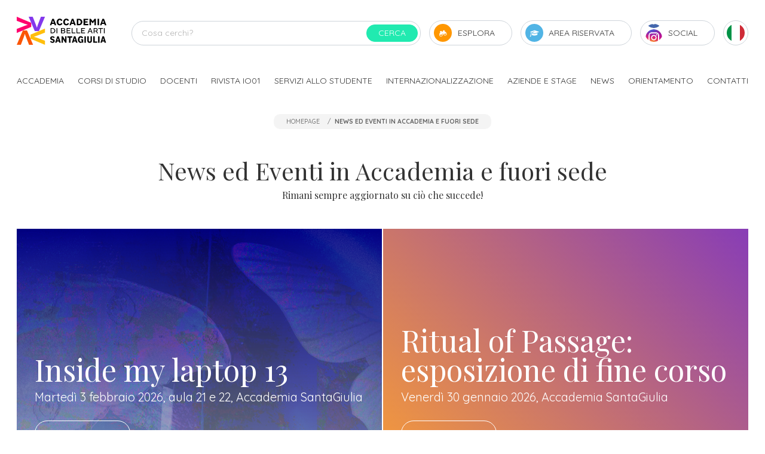

--- FILE ---
content_type: text/html; charset=UTF-8
request_url: https://www.accademiasantagiulia.it/notizie-eventi/p/1?c=31816&y=2019&r=31820
body_size: 14557
content:
<!DOCTYPE html>
<html lang="it" class=" desktop">
<head>
<meta charset="utf-8">
<meta name="viewport" content="width=device-width, initial-scale=1.0, maximum-scale=2.0">
<title>Tutte le News ed Eventi dell'Accademia Belle Arti SantaGiulia di Brescia | Pagina 1</title>
<meta property="og:title" content="Tutte le News ed Eventi dell'Accademia Belle Arti SantaGiulia di Brescia">
<meta name="twitter:title" content="Tutte le News ed Eventi dell'Accademia Belle Arti SantaGiulia di Brescia">
<meta property="og:type" content="website">
<meta property="og:url" content="https://www.accademiasantagiulia.it/notizie-eventi/p/1">
<meta name="twitter:card" content="summary_large_image">
<meta name="twitter:site" content="@BizOnWeb">
<meta name="twitter:creator" content="@BizOnWeb">
<meta name="description" content="News ed eventi dal mondo dell'arte in Italia, nel territorio bresciano, in Accademia SantaGiulia. Rimani aggiornato sulla vita in Accademia e sul mondo dell'arte.">
<meta property="og:description" content="News ed eventi dal mondo dell'arte in Italia, nel territorio bresciano, in Accademia SantaGiulia. Rimani aggiornato sulla vita in Accademia e sul mondo dell'arte.">
<meta name="twitter:description" content="News ed eventi dal mondo dell'arte in Italia, nel territorio bresciano, in Accademia SantaGiulia. Rimani aggiornato sulla vita in Accademia e sul mondo dell'arte.">
<meta name="robots" content="noindex, nofollow"><link rel="canonical" href="https://www.accademiasantagiulia.it/notizie-eventi/p/1"><link rel="alternate" href="https://www.accademiasantagiulia.it/notizie-eventi/p/1" hreflang="x-default" /><link rel="alternate" href="https://www.accademiasantagiulia.it/en/news-events-fine-arts-academy/p/1" hreflang="en" /><link rel="alternate" href="https://www.accademiasantagiulia.it/es/noticias-y-eventos/p/1" hreflang="es" />
<link rel="icon" type="image/png" href="/favicon-96x96.png" sizes="96x96" />
<link rel="icon" type="image/svg+xml" href="/favicon.svg" />
<link rel="shortcut icon" href="/favicon.ico" />
<link rel="apple-touch-icon" sizes="180x180" href="/apple-touch-icon.png" />
<meta name="apple-mobile-web-app-title" content="SantaGiulia" />
<link rel="manifest" href="/site.webmanifest" />
<meta name="msapplication-TileColor" content="#ffffff">
<meta name="theme-color" content="#ffffff">
<link rel="stylesheet" href="https://www.accademiasantagiulia.it/css/common.css">
<style>.u-rich-text iframe { width: 100%; }</style>
<script defer src="/js/common.js"></script>
<script>(function(w,d,s,l,i){w[l]=w[l]||[];w[l].push({'gtm.start':
new Date().getTime(),event:'gtm.js'});var f=d.getElementsByTagName(s)[0],
j=d.createElement(s),dl=l!='dataLayer'?'&l='+l:'';j.async=true;j.src=
'https://www.googletagmanager.com/gtm.js?id='+i+dl;f.parentNode.insertBefore(j,f);
})(window,document,'script','dataLayer','GTM-N9XGWSK');</script>
<style>#bzw-edit-panel div.bzw-row.bzw-row-right {
width: 100px !important;
}
.c-header__logo {
width: 130px;
height: auto;
}
@media (min-width: 576px) {
.c-header__logo {
width: 150px;
height: auto;
}
}
.c-menu__background.no-clip-path {
clip-path: none !important;
-webkit-clip-path: none !important;
}
.icon-social {
background-color: transparent;
display: block;
height: 50px;
width: 50px;
}
@media screen and (min-width: 1200px) {
.icon-social {
height: 30px;
width: 30px;
}
}
.icon-social-lg {
background-color: transparent !important;
border: 0;
height: 50px;
width: 50px;
}
.icon-social-list {
background-color: transparent !important;
border: 0;
}
.icon-social-docente {
background-color: transparent !important;
border: 0;
}
.icon-social-news {
border: 0;
background-color: transparent !important;
height: 28px;
width: 28px;
}
@media screen and (min-width: 992px) {
.icon-social-news {
height: 22px;
width: 22px;
}
.c-sharer__button.c-button--icon-img {
align-items: center;
display: flex;
column-gap: 4px;
padding-left: 1.2rem;
}
}
.c-source__icon {
display: flex;
align-items: center;
justify-content: center;
}
.c-source__icon img {
width: 24px;
height: 24px;
}
</style></head>
<body class=" father-2 current-9528 paging-single">
<noscript><iframe src="https://www.googletagmanager.com/ns.html?id=GTM-N9XGWSK" height="0" width="0" style="display:none;visibility:hidden"></iframe></noscript>
<div>
<div>
<header class="c-header js-header">
<div class="c-headerDesktop js-headerDesktop  box4_4 col1th box-id-7">
<div class="c-headerDesktop__bg"></div>
<div class="c-headerDesktop__top js-scrollReveal">
<div class="container">
<a href="/" class="c-header__logo" aria-label="Accademia Belle Arti SantaGiulia" title="Accademia Belle Arti SantaGiulia">
<svg id="Livello_1" xmlns="http://www.w3.org/2000/svg" version="1.1" viewBox="0 0 434.8 137">
<defs>
<style>
.st0 {
fill: #ff006e;
}
.st1 {
fill: #8338ec;
}
.st2 {
fill: #ffbe0b;
}
.st3 {
fill: #fb5607;
}
</style>
</defs>
<g>
<path class="st2" d="M66.7,107.4v-19.9l70.3-29.7v19.6l-37.2,14.6c-5.7,2.2-16.3,5.7-16.3,5.7v.3s10.6,3.1,16.3,5.1l37.2,14.1v19.9l-70.3-29.7Z"/>
<path class="st0" d="M70.3,29.7v19.9L0,79.2v-19.6l37.2-14.6c5.7-2.2,16.3-5.7,16.3-5.7v-.3s-10.6-3.1-16.3-5.1L0,19.9V0l70.3,29.7Z"/>
<path class="st3" d="M29.7,66.7h19.9l29.7,70.3h-19.6l-14.6-37.2c-2.2-5.7-5.7-16.3-5.7-16.3h-.3s-3.1,10.6-5.1,16.3l-14.1,37.2H0l29.7-70.3Z"/>
<path class="st1" d="M107.4,70.3h-19.9L57.8,0h19.6l14.6,37.2c2.2,5.7,5.7,16.3,5.7,16.3h.3s3.1-10.6,5.1-16.3L117.2,0h19.9l-29.7,70.3Z"/>
</g>
<g>
<path d="M170.2,34.8h11.4l2.3,6.7h7.7l-11.6-31.4h-7.7l-11.5,31.4h7.2l2.2-6.7ZM175.8,18.2h.2l3.7,10.8h-7.6l3.6-10.8Z"/>
<path d="M221.8,33.1l-6.5-2.5c-.4,1-.9,1.8-1.6,2.6-.7.8-1.4,1.4-2.3,1.8-.9.4-1.7.6-2.6.6s-2-.2-2.9-.7c-.9-.5-1.7-1.1-2.3-2-.7-.9-1.2-1.9-1.5-3.1-.3-1.2-.5-2.5-.5-3.9s.2-2.9.5-4.1c.4-1.2.9-2.3,1.5-3.2.7-.9,1.4-1.6,2.3-2.1.9-.5,1.9-.7,2.9-.7s1.7.2,2.5.6c.8.4,1.5,1,2.2,1.7.6.7,1.1,1.5,1.5,2.5l6.7-2.5c-.7-1.7-1.7-3.3-3.1-4.6-1.3-1.3-2.9-2.3-4.6-3.1-1.7-.7-3.6-1.1-5.6-1.1s-4.1.4-5.9,1.2c-1.8.8-3.4,2-4.7,3.5-1.3,1.5-2.3,3.2-3.1,5.3-.7,2-1.1,4.2-1.1,6.7s.4,4.5,1.1,6.5c.7,2,1.7,3.7,3,5.1,1.3,1.4,2.8,2.5,4.6,3.3,1.8.8,3.8,1.2,6,1.2s3.9-.4,5.7-1.2c1.8-.8,3.4-1.9,4.7-3.2,1.4-1.4,2.3-2.9,3-4.6Z"/>
<path d="M229.7,37.6c1.3,1.4,2.8,2.5,4.6,3.3,1.8.8,3.8,1.2,6,1.2s3.9-.4,5.7-1.2c1.8-.8,3.4-1.9,4.7-3.2,1.4-1.4,2.3-2.9,3-4.6l-6.5-2.5c-.4,1-.9,1.8-1.6,2.6-.7.8-1.4,1.4-2.3,1.8-.9.4-1.7.6-2.6.6s-2-.2-2.9-.7c-.9-.5-1.7-1.1-2.3-2-.7-.9-1.2-1.9-1.5-3.1-.3-1.2-.5-2.5-.5-3.9s.2-2.9.5-4.1c.4-1.2.9-2.3,1.5-3.2.7-.9,1.4-1.6,2.3-2.1.9-.5,1.9-.7,2.9-.7s1.7.2,2.5.6c.8.4,1.5,1,2.2,1.7.6.7,1.1,1.5,1.5,2.5l6.7-2.5c-.7-1.7-1.7-3.3-3.1-4.6-1.3-1.3-2.9-2.3-4.6-3.1-1.7-.7-3.6-1.1-5.6-1.1s-4.1.4-5.9,1.2c-1.8.8-3.4,2-4.7,3.5-1.3,1.5-2.3,3.2-3.1,5.3-.7,2-1.1,4.2-1.1,6.7s.4,4.5,1.1,6.5c.7,2,1.7,3.7,3,5.1Z"/>
<path d="M265.1,34.8h11.4l2.3,6.7h7.7l-11.6-31.4h-7.7l-11.5,31.4h7.2l2.2-6.7ZM270.7,18.2h.2l3.7,10.8h-7.6l3.6-10.8Z"/>
<path d="M308.4,40.3c2-.8,3.7-1.9,5.1-3.3,1.4-1.4,2.6-3.1,3.4-5,.8-1.9,1.2-4.1,1.2-6.5s-.4-4.3-1.2-6.2c-.8-1.9-1.9-3.5-3.4-4.9s-3.1-2.5-5.1-3.2c-2-.7-4.1-1.1-6.5-1.1h-10.7v31.4h10.7c2.4,0,4.5-.4,6.5-1.1ZM298.5,35.1v-18.9h3.3c1.6,0,3.1.4,4.3,1.2s2.3,1.9,3,3.3c.7,1.4,1.1,3,1.1,4.8s-.2,2.8-.6,3.9c-.4,1.2-1,2.2-1.7,3.1s-1.7,1.5-2.7,2c-1,.5-2.1.7-3.4.7h-3.3Z"/>
<polygon points="346.9 35.2 331.7 35.2 331.7 28.6 343.5 28.6 343.5 22.9 331.7 22.9 331.7 16.2 346.6 16.2 346.6 10 324.3 10 324.3 41.4 346.9 41.4 346.9 35.2"/>
<polygon points="376.8 41.4 384 41.4 384 10 377.3 10 368.5 22.4 359.4 10 353.2 10 353.2 41.4 360.1 41.4 360.1 21.7 367.1 31.2 369.8 31.2 376.8 21.5 376.8 41.4"/>
<rect x="392" y="10" width="7.4" height="31.4"/>
<path d="M413.5,34.8h11.4l2.3,6.7h7.7l-11.6-31.4h-7.7l-11.5,31.4h7.2l2.2-6.7ZM419,18.2h.2l3.7,10.8h-7.6l3.6-10.8Z"/>
<path d="M185.8,63.1c-.7-1.5-1.7-2.8-3-4-1.3-1.1-2.8-2-4.5-2.6-1.7-.6-3.6-1-5.7-1h-8.2v25.4h8.2c2,0,3.9-.3,5.7-1,1.7-.7,3.2-1.6,4.5-2.7,1.3-1.2,2.3-2.5,3-4.1s1.1-3.3,1.1-5.1-.4-3.4-1.1-4.9ZM182,71.7c-.5,1.2-1.2,2.2-2.2,3-.9.9-2,1.5-3.3,2-1.3.5-2.6.7-4.1.7h-4.1v-18.8h4.1c2,0,3.7.4,5.3,1.2,1.6.8,2.8,1.9,3.7,3.3.9,1.4,1.4,2.9,1.4,4.7s-.3,2.6-.8,3.8Z"/>
<rect x="193" y="55.5" width="3.9" height="25.4"/>
<path d="M231.1,80c1.4-.6,2.4-1.4,3.2-2.5s1.2-2.3,1.2-3.7-.3-2.4-.8-3.3c-.5-.9-1.2-1.7-2.1-2.2-.6-.4-1.2-.6-1.9-.9.6-.3,1.2-.6,1.7-.9.7-.5,1.3-1.1,1.7-1.9.4-.8.6-1.6.6-2.7s-.4-2.5-1.1-3.4-1.7-1.7-3-2.3c-1.3-.5-2.8-.8-4.5-.8h-11.3v25.4h11.3c1.9,0,3.5-.3,4.9-.9ZM226.1,58.7c.9,0,1.8.1,2.5.4.7.3,1.2.7,1.6,1.2.4.5.5,1.2.5,1.9s-.2,1.5-.7,2.1c-.5.6-1.1,1.2-1.8,1.5-.8.4-1.6.6-2.5.6h-7v-7.8h7.3ZM218.8,77.7v-8.1h7c1.1,0,2.1.1,3,.4.9.3,1.5.7,2,1.3.5.6.7,1.4.7,2.5s-.2,1.5-.7,2.1c-.5.6-1.1,1.1-1.9,1.4s-1.7.5-2.8.5h-7.3Z"/>
<polygon points="260.6 77.6 245.6 77.6 245.6 69.8 257.7 69.8 257.7 66.6 245.6 66.6 245.6 58.8 260.3 58.8 260.3 55.5 241.7 55.5 241.7 80.9 260.6 80.9 260.6 77.6"/>
<polygon points="266.5 55.5 266.5 80.9 284.6 80.9 284.6 77.6 270.4 77.6 270.4 55.5 266.5 55.5"/>
<polygon points="307.7 77.6 293.4 77.6 293.4 55.5 289.6 55.5 289.6 80.9 307.7 80.9 307.7 77.6"/>
<polygon points="331.2 58.8 331.2 55.5 312.6 55.5 312.6 80.9 331.5 80.9 331.5 77.6 316.5 77.6 316.5 69.8 328.6 69.8 328.6 66.6 316.5 66.6 316.5 58.8 331.2 58.8"/>
<path d="M353.8,55.5l-10.4,25.4h3.8l2.9-7.3h11.3l2.8,7.3h4.1l-10.4-25.4h-4.2ZM351.4,70.4l4.3-11h.2l4.3,11h-8.8Z"/>
<path d="M391.3,67.6c.8-1.2,1.2-2.7,1.2-4.3s-.4-2.9-1.2-4.1c-.8-1.2-1.9-2.1-3.3-2.7-1.4-.7-3.1-1-5-1h-9.8v25.4h3.9v-9.3h5.6c.6,0,1.2,0,1.8-.1l5.4,9.4h4.4l-6.1-10.5c1.3-.7,2.4-1.6,3.1-2.7ZM377.1,68.2v-9.4h5.7c1.2,0,2.2.2,3,.6s1.5.9,2,1.6c.5.7.7,1.5.7,2.4s-.2,1.8-.7,2.6c-.5.7-1.2,1.3-2,1.7-.9.4-1.9.6-3,.6h-5.6Z"/>
<polygon points="408.9 80.9 408.9 58.8 417.9 58.8 417.9 55.5 396 55.5 396 58.8 405 58.8 405 80.9 408.9 80.9"/>
<rect x="422.8" y="55.5" width="3.9" height="25.4"/>
<path d="M171.4,101.2c.6-.3,1.3-.4,2-.4,1.2,0,2.4.3,3.4,1s1.9,1.6,2.6,2.7l4.8-3.3c-.7-1.2-1.5-2.2-2.6-3.1-1-.9-2.3-1.7-3.7-2.2-1.4-.6-3-.8-4.8-.8s-3.7.4-5.4,1.2c-1.6.8-2.9,1.9-3.9,3.4-1,1.5-1.5,3.1-1.5,5s.4,3,1.1,4.2c.7,1.2,1.8,2.2,3.1,3.1s2.9,1.6,4.7,2.2c2.2.8,3.7,1.5,4.6,2.1s1.3,1.4,1.3,2.4-.2,1.2-.5,1.7c-.4.5-.8.9-1.4,1.1-.6.3-1.3.4-2.1.4-1.6,0-2.9-.4-4-1.1-1.1-.7-2-1.7-2.7-2.8l-4.8,3.1c1.1,1.9,2.6,3.5,4.6,4.6,2,1.2,4.3,1.8,7.1,1.8s4.1-.4,5.8-1.2c1.6-.8,2.9-2,3.8-3.4.9-1.4,1.3-3.1,1.3-4.9s-.4-3.2-1.1-4.4c-.7-1.2-1.8-2.2-3.2-3.1s-3-1.6-4.9-2.3c-1.4-.5-2.5-1-3.3-1.4-.8-.4-1.4-.9-1.8-1.3-.4-.5-.5-1-.5-1.6s.2-1.2.6-1.7c.4-.5.9-.9,1.5-1.1Z"/>
<path d="M196.3,95.7l-10,31.4h6.8l1.8-6.4h9.8l1.8,6.4h7.3l-10.1-31.4h-7.4ZM196.5,115.2l3.2-11h.2l3.2,11h-6.6Z"/>
<polygon points="235.1 114.2 223.7 95.7 217.7 95.7 217.7 127.1 224.1 127.1 224.1 108.7 235.5 127.1 241.5 127.1 241.5 95.7 235.1 95.7 235.1 114.2"/>
<polygon points="268.7 101.8 268.7 95.7 245.9 95.7 245.9 101.8 253.9 101.8 253.9 127.1 260.9 127.1 260.9 101.8 268.7 101.8"/>
<path d="M277.4,95.7l-10,31.4h6.8l1.8-6.4h9.8l1.8,6.4h7.3l-10.1-31.4h-7.4ZM277.7,115.2l3.2-11h.2l3.2,11h-6.6Z"/>
<path d="M316.1,110.4h-4.7v5.4h4.7v3.6c-.3.3-.6.7-1,1-.6.4-1.3.8-2,1-.8.3-1.6.4-2.5.4s-1.8-.2-2.6-.7c-.8-.5-1.5-1.2-2.1-2.1-.6-.9-1-2-1.3-3.2-.3-1.2-.4-2.6-.4-4.2s.2-3,.5-4.2.7-2.4,1.3-3.3c.6-.9,1.2-1.6,2-2.1.8-.5,1.7-.7,2.7-.7s1.6.2,2.4.5c.8.4,1.4.9,2,1.5.6.6,1.1,1.4,1.4,2.2l5.7-2.9c-.7-1.5-1.6-2.8-2.8-4-1.2-1.1-2.6-2-4.1-2.7-1.5-.7-3.2-1-5-1s-3.9.4-5.6,1.2c-1.7.8-3.1,2-4.3,3.5-1.2,1.5-2.2,3.3-2.8,5.3-.6,2-1,4.3-1,6.8s.3,4.5,1,6.4,1.5,3.6,2.7,5c1.1,1.4,2.5,2.5,4.1,3.3,1.6.8,3.3,1.1,5.2,1.1s3-.3,4.2-.9c1.2-.6,2.3-1.3,3.1-2.2,0,0,.1-.2.2-.3l.2,2.7h5.3v-16.7h-6.6Z"/>
<rect x="328.4" y="95.7" width="7" height="31.4"/>
<path d="M358,115.9c0,1.2-.2,2.2-.5,3-.3.8-.8,1.4-1.5,1.8-.7.4-1.5.6-2.4.6s-1.7-.2-2.4-.6c-.7-.4-1.2-1-1.6-1.8-.4-.8-.5-1.8-.5-3v-20.2h-7v20.4c0,2.4.5,4.5,1.4,6.2s2.2,3,3.9,4c1.7.9,3.7,1.4,6.1,1.4s4.4-.5,6.1-1.4,3-2.3,3.9-4,1.4-3.8,1.4-6.2v-20.4h-6.7v20.2Z"/>
<polygon points="378.2 95.7 371.2 95.7 371.2 127.1 390.3 127.1 390.3 121 378.2 121 378.2 95.7"/>
<rect x="394.7" y="95.7" width="7" height="31.4"/>
<path d="M415.8,95.7l-10,31.4h6.8l1.8-6.4h9.8l1.8,6.4h7.3l-10.1-31.4h-7.4ZM416,115.2l3.2-11h.2l3.2,11h-6.6Z"/>
</g>
</svg>
</a>
<form action="/cerca" class="c-search-bar c-headerDesktop__search-bar" method="get">
<input class="c-search-bar__input" type="text" name="query" placeholder="Cosa cerchi?" value="" aria-label="Cerca">
<input type="hidden" name="lingua" value="it">
<button class="c-search-bar__button c-button" type="submit">Cerca</button>
</form>
<button data-toggle="menu-explore" class="c-button c-button--icon c-header__button c-header__button--explore" role="button"><i class="o-icon-binoculars o-icon--circle"></i>Esplora</button>
<a href="https://riservata.accademiasantagiulia.it" class="c-button c-button--icon c-header__button c-header__button--reserved"><i class="o-icon-degree-hat o-icon--circle"></i>Area riservata</a>
<button data-toggle="menu-social" class="c-button c-button--icon-shuffle c-header__button c-header__button--social" role="button">
<span class="c-button__iconWrapper">
<span class="c-button__iconWrapperRail">
<img src="/images/icon-facebook.png" class="o-icon--circle icon-social" />
<img src="/images/icon-twitter.png" class="o-icon--circle icon-social" />
<img src="/images/icon-linkedin.png" class="o-icon--circle icon-social" />
<img src="/images/icon-instagram.png" class="o-icon--circle icon-social" />
<img src="/images/icon-youtube.png" class="o-icon--circle icon-social" />
<img src="/images/icon-blog.png" class="o-icon--circle icon-social" />
<img src="/images/icon-spotify.png" class="o-icon--circle icon-social" />
<img src="/images/icon-facebook.png" class="o-icon--circle icon-social" />
</span>
</span>Social
</button>
<button data-toggle="menu-language" class="c-button c-button--flag c-header__button c-header__button--language"><span class="o-flag o-flag--circle"><i class="flag-icon flag-icon-it"></i></span></button>
</div>
</div>
<div class="c-headerDesktop__menu">
<div class="container">
<nav>
<ul class="js-scrollReveal" data-stagger="50">
<li><button role="button" data-nav="menu-1">Accademia</button>
<li><button role="button" data-nav="menu-2">Corsi di studio</button>
<li><button role="button" data-nav="menu-3">Docenti</button>
<li><button role="button" data-nav="menu-4">Rivista IO01</button>
<li><button role="button" data-nav="menu-5">Servizi allo studente</button>
<li><button role="button" data-nav="menu-6">Internazionalizzazione</button>
<li><button role="button" data-nav="menu-7">Aziende e stage</button>
<li><button role="button" data-nav="menu-8">News</button>
<li><button role="button" data-nav="menu-9">Orientamento</button>
<li><button role="button" data-nav="menu-10">Contatti</button>
</ul>
</nav>
</div>
</div>
<div class="c-headerDesktop__cursor">
<div class="container">
<div class="c-headerDesktop__cursorTriangle"></div>
</div>
</div>
<div class="c-headerDesktop__nav">
<div class="container">
<div class="swiper-container">
<div class="swiper-wrapper">
<div class="swiper-slide" data-nav="menu-1">
<div class="c-headerDesktop__navSlide">
<div class="c-headerDesktop__subnav">
<strong>Scopri Accademia SantaGiulia</strong>
<nav>
<ul>
<li><a href="/accademia">Accademia SantaGiulia</a>
<li><a href="/messaggio-del-direttore">Messaggio del Direttore</a>
<li><a href="/statuto">Statuto</a>
<li><a href="/regolamento-didattico">Regolamento Didattico</a>
<li><a href="/corsi-autorizzati-dal-ministero-istruzione">Autorizzazioni Ministeriali</a>
<li><a href="/nucleo-di-valutazione-accademia">Nucleo di Valutazione</a>
<li><a href="/sistema-europeo-accumulazione-trasferimento-crediti">ECTS</a>
<li><a href="/manualistica-accademia">Manualistica</a>
<li><a href="/organigramma">Organigramma</a>
<li><a href="/nuova-struttura-accademia-belle-arti">Laboratori e sede</a>
</ul>
</nav>
</div>
<div class="c-headerDesktop__subnav">
<strong>Mission di Terzo Settore </strong>
<nav>
<ul>
<li><a href="/progetto-service-learning-accademia-santagiulia">Progetti di Service Learning</a>
</ul>
</nav>
<strong>Capitale Italiana della Cultura 2023</strong>
<nav>
<ul>
<li><a href="/notizie-eventi/bgbs2023-news">BGBS2023</a>
</ul>
</nav>
</div>
<div class="c-headerDesktop__subnav">
<strong>Rete di collaborazione</strong>
<nav>
<ul>
<li><a href="/rete-istituzioni">Istituzioni</a>
<li><a href="/rete-amministrazioni">Amministrazioni</a>
<li><a href="/rete-collaborazioni">Collaborazioni</a>
<li><a href="/rete-partners">Partners</a>
</ul>
</nav>
</div>
</div>
</div>
<div class="swiper-slide" data-nav="menu-2">
<div class="c-headerDesktop__navSlide">
<div class="c-headerDesktop__subnav">
<strong>Tutti i corsi di Accademia SantaGiulia</strong>
<nav>
<ul>
<li><a href="/corsi-diploma-belle-arti">Tutti i trienni, bienni specialistici e Master di Accademia SantaGiulia</a>
</ul>
</nav>
<strong>Dipartimenti</strong>
<nav>
<ul>
<li><a href="/diploma-di-arti-visive">Dipartimento di Arti Visive</a>
<li><a href="/diploma-comunicazione-didattica-dell-arte">Dipartimento di Comunicazione e Didattica dell'arte</a>
<li><a href="/diploma-progettazione-arti-applicate">Dipartimento di Progettazione e Arti Applicate</a>
</ul>
</nav>
<strong>Dottorati di ricerca</strong>
<nav>
<ul>
<li><a href="/dottorati-di-ricerca/arti-visive-e-umanesimo-tecnologico">Arti Visive e Umanesimo Tecnologico</a>
</ul>
</nav>
<strong>Altri livelli di formazione</strong>
<nav>
<ul>
<li><a href="/master-accademia-di-belle-arti-brescia">Master Executive</a>
</ul>
</nav>
</div>
<div class="c-headerDesktop__subnav">
<strong>Attività didattica</strong>
<nav>
<ul>
<li><a href="/materie">Materie di studio</a>
<li><a href="/notizie-eventi/progetti-studenti-accademia">Progetti studenti</a>
<li><a href="/corsi-singoli-per-uditori-accademia-santagiulia-brescia">Iscrizione a corsi singoli</a>
</ul>
</nav>
</div>
<div class="c-headerDesktop__subnav">
<strong>Servizi</strong>
<nav>
<ul>
<li><a href="/costi-iscrizione-accademia-santagiulia-triennio">Costi iscrizione triennio</a>
<li><a href="/costi-iscrizione-accademia-santagiulia-biennio">Costi iscrizione biennio</a>
<li><a href="/segreteria-iscrizioni">Come Iscriversi</a>
<li><a href="/nuove-pre-iscrizioni-per-ammissione-accademia">Gli step per diventare un nostro studente</a>
</ul>
</nav>
<strong>Orientamento</strong>
<nav>
<ul>
<li><a href="/laurea-accademia-belle-arti-sbocchi-lavorativi">Sbocchi professionali</a>
<li><a href="/richiesta-informazioni">Richiedi Informazioni</a>
<li><a href="/newsletter" class="no-barba">Iscriviti alla Newsletter</a>
</ul>
</nav>
</div>
</div>
</div>
<div class="swiper-slide" data-nav="menu-3">
<div class="c-headerDesktop__navSlide">
<div class="c-headerDesktop__subnav">
<strong>Corpo docente</strong>
<nav>
<ul>
<li><a href="/docenti-accademia-belle-arti">Docenti di Accademia SantaGiulia</a>
</ul>
</nav>
</div>
<div class="c-headerDesktop__subnav">
<strong>Opportunità</strong>
<nav>
<ul>
<li><a href="/progetto-service-learning-accademia-santagiulia">Progetti di Service Learning</a>
<li><a href="/progetti-erasmus-accademia-brescia">ERASMUS+</a>
<li><a href="/reclutamento-docenti">Reclutamento</a>
</ul>
</nav>
</div>
</div>
</div>
<div class="swiper-slide" data-nav="menu-4">
<div class="c-headerDesktop__navSlide">
<div class="c-headerDesktop__subnav">
<strong>IO01 - Umanesimo Tecnologico</strong>
<nav>
<ul>
<li><a href="/rivista-io01-umanesimo-tecnologico">Rivista IO01 Umanesimo tecnologico</a>
</ul>
</nav>
</div>
</div>
</div>
<div class="swiper-slide" data-nav="menu-5">
<div class="c-headerDesktop__navSlide">
<div class="c-headerDesktop__subnav">
<strong>Opportunità</strong>
<nav>
<ul>
<li><a href="/borse-di-studio-accademia-belle-arti">Borse di studio attive</a>
<li><a href="/finanziamento-per-merito-intesa-sanpaolo">Finanziamento "per Merito"</a>
<li><a href="/concorsi-arti-visive">Concorsi attivi</a>
<li><a href="/progetto-service-learning-accademia-santagiulia">Progetti di Service Learning</a>
</ul>
</nav>
<strong>Opportunità internazionali</strong>
<nav>
<ul>
<li><a href="/progetti-erasmus-accademia-brescia">ERASMUS+</a>
</ul>
</nav>
</div>
<div class="c-headerDesktop__subnav">
<strong>Servizi allo studio</strong>
<nav>
<ul>
<li><a href="/servizio-per-l-inclusione-degli-studenti-con-disabilita-dsa-e-bes">Inclusione</a>
<li><a href="/carriera-alias">Carriera Alias</a>
<li><a href="/corsi-singoli-per-uditori-accademia-santagiulia-brescia">Iscrizione a corsi singoli</a>
<li><a href="/nuova-struttura-accademia-belle-arti">Laboratori e sede</a>
<li><a href="/servizio-di-stampa">Servizio di stampa</a>
<li><a href="/biblioteca-belle-arti">Biblioteca</a>
<li><a href="/alloggi-accademia-belle-arti-brescia">Alloggi</a>
<li><a href="/modulistica-accademia-santagiulia">Modulistica</a>
<li><a href="/consulta-studentesca-belle-arti-brescia">Consulta Studentesca</a>
</ul>
</nav>
<strong>Servizi al lavoro</strong>
<nav>
<ul>
<li><a href="/apprendistato-accademia-belle-arti">Apprendistato per gli studenti</a>
<li><a href="/stages-accademia-belle-arti-brescia">Stage attivabili</a>
<li><a href="/opportunita-di-lavoro-da-accademia-belle-arti-brescia">Opportunità di lavoro</a>
</ul>
</nav>
</div>
</div>
</div>
<div class="swiper-slide" data-nav="menu-6">
<div class="c-headerDesktop__navSlide">
<div class="c-headerDesktop__subnav">
<strong>Studiare all’estero</strong>
<nav>
<ul>
<li><a href="/progetti-erasmus-accademia-brescia">ERASMUS+</a>
</ul>
</nav>
</div>
</div>
</div>
<div class="swiper-slide" data-nav="menu-7">
<div class="c-headerDesktop__navSlide">
<div class="c-headerDesktop__subnav">
<strong>Accademia e le Aziende</strong>
<nav>
<ul>
<li><a href="/laurea-accademia-belle-arti-sbocchi-lavorativi">Sbocchi professionali</a>
<li><a href="/modulistica-accademia-santagiulia">Modulistica</a>
<li><a href="/registra-partnership-accademia-belle-arti-brescia" class="no-barba">Registra l'azienda</a>
<li><a href="/inoltra-proposta-per-stage-accademia-belle-arti" class="no-barba">Invia proposta di Stage</a>
<li><a href="/sistema-duale-aziende-accademia-belle-arti-brescia">Apprendistato per le Aziende</a>
<li><a href="/area-accesso-imprese-aziende">Login aziende</a>
</ul>
</nav>
</div>
<div class="c-headerDesktop__subnav">
<strong>Opportunità per gli studenti</strong>
<nav>
<ul>
<li><a href="/stages-accademia-belle-arti-brescia">Stage attivabili</a>
<li><a href="/opportunita-di-lavoro-da-accademia-belle-arti-brescia">Opportunità di lavoro</a>
<li><a href="/aziende-convenzionate">Aziende convenzionate</a>
</ul>
</nav>
</div>
</div>
</div>
<div class="swiper-slide" data-nav="menu-8">
<div class="c-headerDesktop__navSlide">
<div class="c-headerDesktop__subnav">
<strong>Segui i nostri eventi</strong>
<nav>
<ul>
<li><a href="/notizie-eventi/p/1">News ed Eventi in Accademia e fuori sede</a>
</ul>
</nav>
</div>
</div>
</div>
<div class="swiper-slide" data-nav="menu-9">
<div class="c-headerDesktop__navSlide">
<div class="c-headerDesktop__subnav">
<strong>Scegli la giusta direzione</strong>
<nav>
<ul>
<li><a href="/openday-accademia-belle-arti-brescia">Open Day e attività di orientamento</a>
<li><a href="/landing-esperienze" class="no-barba">Open Day - Bienni specialistici</a>
<li><a href="/lp-one-to-one" class="no-barba">Appuntamenti ONE-TO-ONE</a>
<li><a href="/corsi-singoli-per-uditori-accademia-santagiulia-brescia">Iscrizione a corsi singoli</a>
<li><a href="/nuove-pre-iscrizioni-per-ammissione-accademia">Gli step per diventare un nostro studente</a>
<li><a href="/newsletter" class="no-barba">Iscriviti alla Newsletter</a>
</ul>
</nav>
</div>
<div class="c-headerDesktop__subnav">
<strong>Opportunità</strong>
<nav>
<ul>
<li><a href="/alternanza-scuola-lavoro-percorsi-trasversali-orientamento-accademia-belle-arti-brescia" class="no-barba">PCTO e attività per gli Istituti Superiori</a>
</ul>
</nav>
<strong>Incontriamoci in tutta Italia</strong>
<nav>
<ul>
<li><a href="/orientamento-belle-arti-brescia">Fiere e saloni dell'orientamento</a>
</ul>
</nav>
</div>
</div>
</div>
<div class="swiper-slide" data-nav="menu-10">
<div class="c-headerDesktop__navSlide">
<div class="c-headerDesktop__subnav">
<strong>Sempre a tua disposizione</strong>
<nav>
<ul>
<li><a href="/contattare-accademia-belle-arti-brescia">Contatti dell'Accademia SantaGiulia</a>
<li><a href="/dove-accademia-via-tommaseo-49-brescia">Dove Siamo</a>
<li><a href="/richiesta-informazioni">Richiedi Informazioni</a>
<li><a href="/newsletter" class="no-barba">Iscriviti alla Newsletter</a>
</ul>
</nav>
</div>
<div class="c-headerDesktop__subnav">
<strong>Iscriviti in Accademia</strong>
<nav>
<ul>
<li><a href="/segreteria-iscrizioni">Come Iscriversi</a>
<li><a href="/nuove-pre-iscrizioni-per-ammissione-accademia">Gli step per diventare un nostro studente</a>
</ul>
</nav>
</div>
</div>
</div>
</div>
</div>
</div>
</div>
</div>
<div class="c-headerMobile js-headerMobile">
<div class="c-headerMobile__top">
<div class="container">
<a href="/" class="c-header__logo" aria-label="Accademia Santagiulia">
<svg id="Livello_1" xmlns="http://www.w3.org/2000/svg" version="1.1" viewBox="0 0 434.8 137">
<defs>
<style>
.st0 {
fill: #ff006e;
}
.st1 {
fill: #8338ec;
}
.st2 {
fill: #ffbe0b;
}
.st3 {
fill: #fb5607;
}
</style>
</defs>
<g>
<path class="st2" d="M66.7,107.4v-19.9l70.3-29.7v19.6l-37.2,14.6c-5.7,2.2-16.3,5.7-16.3,5.7v.3s10.6,3.1,16.3,5.1l37.2,14.1v19.9l-70.3-29.7Z"/>
<path class="st0" d="M70.3,29.7v19.9L0,79.2v-19.6l37.2-14.6c5.7-2.2,16.3-5.7,16.3-5.7v-.3s-10.6-3.1-16.3-5.1L0,19.9V0l70.3,29.7Z"/>
<path class="st3" d="M29.7,66.7h19.9l29.7,70.3h-19.6l-14.6-37.2c-2.2-5.7-5.7-16.3-5.7-16.3h-.3s-3.1,10.6-5.1,16.3l-14.1,37.2H0l29.7-70.3Z"/>
<path class="st1" d="M107.4,70.3h-19.9L57.8,0h19.6l14.6,37.2c2.2,5.7,5.7,16.3,5.7,16.3h.3s3.1-10.6,5.1-16.3L117.2,0h19.9l-29.7,70.3Z"/>
</g>
<g>
<path d="M170.2,34.8h11.4l2.3,6.7h7.7l-11.6-31.4h-7.7l-11.5,31.4h7.2l2.2-6.7ZM175.8,18.2h.2l3.7,10.8h-7.6l3.6-10.8Z"/>
<path d="M221.8,33.1l-6.5-2.5c-.4,1-.9,1.8-1.6,2.6-.7.8-1.4,1.4-2.3,1.8-.9.4-1.7.6-2.6.6s-2-.2-2.9-.7c-.9-.5-1.7-1.1-2.3-2-.7-.9-1.2-1.9-1.5-3.1-.3-1.2-.5-2.5-.5-3.9s.2-2.9.5-4.1c.4-1.2.9-2.3,1.5-3.2.7-.9,1.4-1.6,2.3-2.1.9-.5,1.9-.7,2.9-.7s1.7.2,2.5.6c.8.4,1.5,1,2.2,1.7.6.7,1.1,1.5,1.5,2.5l6.7-2.5c-.7-1.7-1.7-3.3-3.1-4.6-1.3-1.3-2.9-2.3-4.6-3.1-1.7-.7-3.6-1.1-5.6-1.1s-4.1.4-5.9,1.2c-1.8.8-3.4,2-4.7,3.5-1.3,1.5-2.3,3.2-3.1,5.3-.7,2-1.1,4.2-1.1,6.7s.4,4.5,1.1,6.5c.7,2,1.7,3.7,3,5.1,1.3,1.4,2.8,2.5,4.6,3.3,1.8.8,3.8,1.2,6,1.2s3.9-.4,5.7-1.2c1.8-.8,3.4-1.9,4.7-3.2,1.4-1.4,2.3-2.9,3-4.6Z"/>
<path d="M229.7,37.6c1.3,1.4,2.8,2.5,4.6,3.3,1.8.8,3.8,1.2,6,1.2s3.9-.4,5.7-1.2c1.8-.8,3.4-1.9,4.7-3.2,1.4-1.4,2.3-2.9,3-4.6l-6.5-2.5c-.4,1-.9,1.8-1.6,2.6-.7.8-1.4,1.4-2.3,1.8-.9.4-1.7.6-2.6.6s-2-.2-2.9-.7c-.9-.5-1.7-1.1-2.3-2-.7-.9-1.2-1.9-1.5-3.1-.3-1.2-.5-2.5-.5-3.9s.2-2.9.5-4.1c.4-1.2.9-2.3,1.5-3.2.7-.9,1.4-1.6,2.3-2.1.9-.5,1.9-.7,2.9-.7s1.7.2,2.5.6c.8.4,1.5,1,2.2,1.7.6.7,1.1,1.5,1.5,2.5l6.7-2.5c-.7-1.7-1.7-3.3-3.1-4.6-1.3-1.3-2.9-2.3-4.6-3.1-1.7-.7-3.6-1.1-5.6-1.1s-4.1.4-5.9,1.2c-1.8.8-3.4,2-4.7,3.5-1.3,1.5-2.3,3.2-3.1,5.3-.7,2-1.1,4.2-1.1,6.7s.4,4.5,1.1,6.5c.7,2,1.7,3.7,3,5.1Z"/>
<path d="M265.1,34.8h11.4l2.3,6.7h7.7l-11.6-31.4h-7.7l-11.5,31.4h7.2l2.2-6.7ZM270.7,18.2h.2l3.7,10.8h-7.6l3.6-10.8Z"/>
<path d="M308.4,40.3c2-.8,3.7-1.9,5.1-3.3,1.4-1.4,2.6-3.1,3.4-5,.8-1.9,1.2-4.1,1.2-6.5s-.4-4.3-1.2-6.2c-.8-1.9-1.9-3.5-3.4-4.9s-3.1-2.5-5.1-3.2c-2-.7-4.1-1.1-6.5-1.1h-10.7v31.4h10.7c2.4,0,4.5-.4,6.5-1.1ZM298.5,35.1v-18.9h3.3c1.6,0,3.1.4,4.3,1.2s2.3,1.9,3,3.3c.7,1.4,1.1,3,1.1,4.8s-.2,2.8-.6,3.9c-.4,1.2-1,2.2-1.7,3.1s-1.7,1.5-2.7,2c-1,.5-2.1.7-3.4.7h-3.3Z"/>
<polygon points="346.9 35.2 331.7 35.2 331.7 28.6 343.5 28.6 343.5 22.9 331.7 22.9 331.7 16.2 346.6 16.2 346.6 10 324.3 10 324.3 41.4 346.9 41.4 346.9 35.2"/>
<polygon points="376.8 41.4 384 41.4 384 10 377.3 10 368.5 22.4 359.4 10 353.2 10 353.2 41.4 360.1 41.4 360.1 21.7 367.1 31.2 369.8 31.2 376.8 21.5 376.8 41.4"/>
<rect x="392" y="10" width="7.4" height="31.4"/>
<path d="M413.5,34.8h11.4l2.3,6.7h7.7l-11.6-31.4h-7.7l-11.5,31.4h7.2l2.2-6.7ZM419,18.2h.2l3.7,10.8h-7.6l3.6-10.8Z"/>
<path d="M185.8,63.1c-.7-1.5-1.7-2.8-3-4-1.3-1.1-2.8-2-4.5-2.6-1.7-.6-3.6-1-5.7-1h-8.2v25.4h8.2c2,0,3.9-.3,5.7-1,1.7-.7,3.2-1.6,4.5-2.7,1.3-1.2,2.3-2.5,3-4.1s1.1-3.3,1.1-5.1-.4-3.4-1.1-4.9ZM182,71.7c-.5,1.2-1.2,2.2-2.2,3-.9.9-2,1.5-3.3,2-1.3.5-2.6.7-4.1.7h-4.1v-18.8h4.1c2,0,3.7.4,5.3,1.2,1.6.8,2.8,1.9,3.7,3.3.9,1.4,1.4,2.9,1.4,4.7s-.3,2.6-.8,3.8Z"/>
<rect x="193" y="55.5" width="3.9" height="25.4"/>
<path d="M231.1,80c1.4-.6,2.4-1.4,3.2-2.5s1.2-2.3,1.2-3.7-.3-2.4-.8-3.3c-.5-.9-1.2-1.7-2.1-2.2-.6-.4-1.2-.6-1.9-.9.6-.3,1.2-.6,1.7-.9.7-.5,1.3-1.1,1.7-1.9.4-.8.6-1.6.6-2.7s-.4-2.5-1.1-3.4-1.7-1.7-3-2.3c-1.3-.5-2.8-.8-4.5-.8h-11.3v25.4h11.3c1.9,0,3.5-.3,4.9-.9ZM226.1,58.7c.9,0,1.8.1,2.5.4.7.3,1.2.7,1.6,1.2.4.5.5,1.2.5,1.9s-.2,1.5-.7,2.1c-.5.6-1.1,1.2-1.8,1.5-.8.4-1.6.6-2.5.6h-7v-7.8h7.3ZM218.8,77.7v-8.1h7c1.1,0,2.1.1,3,.4.9.3,1.5.7,2,1.3.5.6.7,1.4.7,2.5s-.2,1.5-.7,2.1c-.5.6-1.1,1.1-1.9,1.4s-1.7.5-2.8.5h-7.3Z"/>
<polygon points="260.6 77.6 245.6 77.6 245.6 69.8 257.7 69.8 257.7 66.6 245.6 66.6 245.6 58.8 260.3 58.8 260.3 55.5 241.7 55.5 241.7 80.9 260.6 80.9 260.6 77.6"/>
<polygon points="266.5 55.5 266.5 80.9 284.6 80.9 284.6 77.6 270.4 77.6 270.4 55.5 266.5 55.5"/>
<polygon points="307.7 77.6 293.4 77.6 293.4 55.5 289.6 55.5 289.6 80.9 307.7 80.9 307.7 77.6"/>
<polygon points="331.2 58.8 331.2 55.5 312.6 55.5 312.6 80.9 331.5 80.9 331.5 77.6 316.5 77.6 316.5 69.8 328.6 69.8 328.6 66.6 316.5 66.6 316.5 58.8 331.2 58.8"/>
<path d="M353.8,55.5l-10.4,25.4h3.8l2.9-7.3h11.3l2.8,7.3h4.1l-10.4-25.4h-4.2ZM351.4,70.4l4.3-11h.2l4.3,11h-8.8Z"/>
<path d="M391.3,67.6c.8-1.2,1.2-2.7,1.2-4.3s-.4-2.9-1.2-4.1c-.8-1.2-1.9-2.1-3.3-2.7-1.4-.7-3.1-1-5-1h-9.8v25.4h3.9v-9.3h5.6c.6,0,1.2,0,1.8-.1l5.4,9.4h4.4l-6.1-10.5c1.3-.7,2.4-1.6,3.1-2.7ZM377.1,68.2v-9.4h5.7c1.2,0,2.2.2,3,.6s1.5.9,2,1.6c.5.7.7,1.5.7,2.4s-.2,1.8-.7,2.6c-.5.7-1.2,1.3-2,1.7-.9.4-1.9.6-3,.6h-5.6Z"/>
<polygon points="408.9 80.9 408.9 58.8 417.9 58.8 417.9 55.5 396 55.5 396 58.8 405 58.8 405 80.9 408.9 80.9"/>
<rect x="422.8" y="55.5" width="3.9" height="25.4"/>
<path d="M171.4,101.2c.6-.3,1.3-.4,2-.4,1.2,0,2.4.3,3.4,1s1.9,1.6,2.6,2.7l4.8-3.3c-.7-1.2-1.5-2.2-2.6-3.1-1-.9-2.3-1.7-3.7-2.2-1.4-.6-3-.8-4.8-.8s-3.7.4-5.4,1.2c-1.6.8-2.9,1.9-3.9,3.4-1,1.5-1.5,3.1-1.5,5s.4,3,1.1,4.2c.7,1.2,1.8,2.2,3.1,3.1s2.9,1.6,4.7,2.2c2.2.8,3.7,1.5,4.6,2.1s1.3,1.4,1.3,2.4-.2,1.2-.5,1.7c-.4.5-.8.9-1.4,1.1-.6.3-1.3.4-2.1.4-1.6,0-2.9-.4-4-1.1-1.1-.7-2-1.7-2.7-2.8l-4.8,3.1c1.1,1.9,2.6,3.5,4.6,4.6,2,1.2,4.3,1.8,7.1,1.8s4.1-.4,5.8-1.2c1.6-.8,2.9-2,3.8-3.4.9-1.4,1.3-3.1,1.3-4.9s-.4-3.2-1.1-4.4c-.7-1.2-1.8-2.2-3.2-3.1s-3-1.6-4.9-2.3c-1.4-.5-2.5-1-3.3-1.4-.8-.4-1.4-.9-1.8-1.3-.4-.5-.5-1-.5-1.6s.2-1.2.6-1.7c.4-.5.9-.9,1.5-1.1Z"/>
<path d="M196.3,95.7l-10,31.4h6.8l1.8-6.4h9.8l1.8,6.4h7.3l-10.1-31.4h-7.4ZM196.5,115.2l3.2-11h.2l3.2,11h-6.6Z"/>
<polygon points="235.1 114.2 223.7 95.7 217.7 95.7 217.7 127.1 224.1 127.1 224.1 108.7 235.5 127.1 241.5 127.1 241.5 95.7 235.1 95.7 235.1 114.2"/>
<polygon points="268.7 101.8 268.7 95.7 245.9 95.7 245.9 101.8 253.9 101.8 253.9 127.1 260.9 127.1 260.9 101.8 268.7 101.8"/>
<path d="M277.4,95.7l-10,31.4h6.8l1.8-6.4h9.8l1.8,6.4h7.3l-10.1-31.4h-7.4ZM277.7,115.2l3.2-11h.2l3.2,11h-6.6Z"/>
<path d="M316.1,110.4h-4.7v5.4h4.7v3.6c-.3.3-.6.7-1,1-.6.4-1.3.8-2,1-.8.3-1.6.4-2.5.4s-1.8-.2-2.6-.7c-.8-.5-1.5-1.2-2.1-2.1-.6-.9-1-2-1.3-3.2-.3-1.2-.4-2.6-.4-4.2s.2-3,.5-4.2.7-2.4,1.3-3.3c.6-.9,1.2-1.6,2-2.1.8-.5,1.7-.7,2.7-.7s1.6.2,2.4.5c.8.4,1.4.9,2,1.5.6.6,1.1,1.4,1.4,2.2l5.7-2.9c-.7-1.5-1.6-2.8-2.8-4-1.2-1.1-2.6-2-4.1-2.7-1.5-.7-3.2-1-5-1s-3.9.4-5.6,1.2c-1.7.8-3.1,2-4.3,3.5-1.2,1.5-2.2,3.3-2.8,5.3-.6,2-1,4.3-1,6.8s.3,4.5,1,6.4,1.5,3.6,2.7,5c1.1,1.4,2.5,2.5,4.1,3.3,1.6.8,3.3,1.1,5.2,1.1s3-.3,4.2-.9c1.2-.6,2.3-1.3,3.1-2.2,0,0,.1-.2.2-.3l.2,2.7h5.3v-16.7h-6.6Z"/>
<rect x="328.4" y="95.7" width="7" height="31.4"/>
<path d="M358,115.9c0,1.2-.2,2.2-.5,3-.3.8-.8,1.4-1.5,1.8-.7.4-1.5.6-2.4.6s-1.7-.2-2.4-.6c-.7-.4-1.2-1-1.6-1.8-.4-.8-.5-1.8-.5-3v-20.2h-7v20.4c0,2.4.5,4.5,1.4,6.2s2.2,3,3.9,4c1.7.9,3.7,1.4,6.1,1.4s4.4-.5,6.1-1.4,3-2.3,3.9-4,1.4-3.8,1.4-6.2v-20.4h-6.7v20.2Z"/>
<polygon points="378.2 95.7 371.2 95.7 371.2 127.1 390.3 127.1 390.3 121 378.2 121 378.2 95.7"/>
<rect x="394.7" y="95.7" width="7" height="31.4"/>
<path d="M415.8,95.7l-10,31.4h6.8l1.8-6.4h9.8l1.8,6.4h7.3l-10.1-31.4h-7.4ZM416,115.2l3.2-11h.2l3.2,11h-6.6Z"/>
</g>
</svg>
</a>
<div>
<button class="c-header__button c-header__button--explore" aria-label="Esplora" role="button" data-toggle="menu-explore">
<i class="o-icon-binoculars o-icon--circle"></i>
</button>
<a href="http://riservata.accademiasantagiulia.it" class="c-header__button c-header__button--reserved" aria-label="Area riservata">
<i class="o-icon-degree-hat o-icon--circle"></i>
</a>
<button class="c-button c-button--icon-shuffle c-header__button c-header__button--social" aria-label="Social" role="button" data-toggle="menu-social">
<span class="c-button__iconWrapper">
<span class="c-button__iconWrapperRail">
<img src="/images/icon-facebook.png" class="o-icon--circle icon-social" />
<img src="/images/icon-twitter.png" class="o-icon--circle icon-social" />
<img src="/images/icon-linkedin.png" class="o-icon--circle icon-social" />
<img src="/images/icon-instagram.png" class="o-icon--circle icon-social" />
<img src="/images/icon-youtube.png" class="o-icon--circle icon-social" />
<img src="/images/icon-blog.png" class="o-icon--circle icon-social" />
<img src="/images/icon-spotify.png" class="o-icon--circle icon-social" />
<img src="/images/icon-facebook.png" class="o-icon--circle icon-social" />
</span>
</span>
</button>
<button data-toggle="menu-language" class="c-button c-header__button c-header__button--language"><span class="o-flag o-flag--circle"><i class="flag-icon flag-icon-it"></i></span></button>
<button class="c-header__button c-headerMobile__toggle" role="button" aria-label="Menu">
<span></span>
</button>
</div>
</div>
</div>
<div class="c-headerMobile__body">
<div class="c-headerMobile__menu">
<div class="c-headerMobile__nav" data-nav="menu">
<div class="container">
<form action="/cerca" class="c-search-bar" method="get">
<input class="c-search-bar__input" type="text" name="query" placeholder="Cosa cerchi?" value="" aria-label="Cerca">
<input type="hidden" name="lingua" value="it">
<button class="c-search-bar__button c-button" type="submit">Cerca</button>
</form>
<br>
<nav>
<ul>
<li><button data-nav="menu-1">Accademia</button>
<li><button data-nav="menu-2">Corsi di studio</button>
<li><button data-nav="menu-3">Docenti</button>
<li><button data-nav="menu-4">Rivista IO01</button>
<li><button data-nav="menu-5">Servizi allo studente</button>
<li><button data-nav="menu-6">Internazionalizzazione</button>
<li><button data-nav="menu-7">Aziende e stage</button>
<li><button data-nav="menu-8">News</button>
<li><button data-nav="menu-9">Orientamento</button>
<li><button data-nav="menu-10">Contatti</button>
</ul>
</nav>
</div>
</div>
<div class="c-headerMobile__nav" data-nav="menu-1">
<div class="container">
<strong>Scopri Accademia SantaGiulia</strong>
<nav>
<ul>
<li><a href="/accademia" title="Accademia di Belle Arti SantaGiulia accademia statale legalmente riconosciuta">Accademia SantaGiulia</a>
<li><a href="/messaggio-del-direttore" title="Vision e mission Accademia Belle Arti SantaGiulia">Messaggio del Direttore</a>
<li><a href="/statuto" title="Lo statuto Accademia Belle Arti SantaGiulia">Statuto</a>
<li><a href="/regolamento-didattico" title="Regolamento Didattico Accademia SantaGiulia">Regolamento Didattico</a>
<li><a href="/corsi-autorizzati-dal-ministero-istruzione" title="Accademia SantaGiulia Brescia Autorizzazioni Ministeriali">Autorizzazioni Ministeriali</a>
<li><a href="/nucleo-di-valutazione-accademia" title="Nucleo di Valutazione Accademia">Nucleo di Valutazione</a>
<li><a href="/sistema-europeo-accumulazione-trasferimento-crediti" title="ECTS | Sistema europeo di accumulazione e trasferimento dei crediti ">ECTS</a>
<li><a href="/manualistica-accademia" title="Manualistica e Codice di Sicurezza Accademia">Manualistica</a>
<li><a href="/organigramma" title="Organigramma Accademia SantaGiulia">Organigramma</a>
<li><a href="/nuova-struttura-accademia-belle-arti" title="Laboratori e aule per corsi Arte e Nuove Tecnologie Accademia">Laboratori e sede</a>
</ul>
</nav>
<strong>Mission di Terzo Settore </strong>
<nav>
<ul>
<li><a href="/progetto-service-learning-accademia-santagiulia" title="Progetto Service Learning in Accademia Belle Arti">Progetti di Service Learning</a>
</ul>
</nav>
<strong>Capitale Italiana della Cultura 2023</strong>
<nav>
<ul>
<li><a href="/notizie-eventi/bgbs2023-news" title="BGBS2023">BGBS2023</a>
</ul>
</nav>
<strong>Rete di collaborazione</strong>
<nav>
<ul>
<li><a href="/rete-istituzioni" title="Partnership istituzioni di Accademia Belle Arti SantaGiulia">Istituzioni</a>
<li><a href="/rete-amministrazioni" title="Amministrazioni">Amministrazioni</a>
<li><a href="/rete-collaborazioni" title="Partnership con aziende di Accademia Belle Arti SantaGiulia">Collaborazioni</a>
<li><a href="/rete-partners" title="Partners">Partners</a>
</ul>
</nav>
</div>
</div>
<div class="c-headerMobile__nav" data-nav="menu-2">
<div class="container">
<strong>Tutti i corsi di Accademia SantaGiulia</strong>
<nav>
<ul>
<li><a href="/corsi-diploma-belle-arti" title="Accademia Brescia accademia belle arti corsi">Tutti i trienni, bienni specialistici e Master di Accademia SantaGiulia</a>
</ul>
</nav>
<strong>Dipartimenti</strong>
<nav>
<ul>
<li><a href="/diploma-di-arti-visive" title="Corsi di Diploma Accademia delle Belle Arti Corsi di Arti Visive">Dipartimento di Arti Visive</a>
<li><a href="/diploma-comunicazione-didattica-dell-arte" title="Corsi di Diploma Accademia delle Belle Arti Corsi Didattica dell'Arte">Dipartimento di Comunicazione e Didattica dell'arte</a>
<li><a href="/diploma-progettazione-arti-applicate" title="Corsi Accademia delle Belle Arti Corsi Progettazione e Arti Applicate">Dipartimento di Progettazione e Arti Applicate</a>
</ul>
</nav>
<strong>Dottorati di ricerca</strong>
<nav>
<ul>
<li><a href="/dottorati-di-ricerca/arti-visive-e-umanesimo-tecnologico" title="Arti Visive e Umanesimo Tecnologico">Arti Visive e Umanesimo Tecnologico</a>
</ul>
</nav>
<strong>Altri livelli di formazione</strong>
<nav>
<ul>
<li><a href="/master-accademia-di-belle-arti-brescia" title="Master Executive">Master Executive</a>
</ul>
</nav>
<strong>Attività didattica</strong>
<nav>
<ul>
<li><a href="/materie" title="Materie dei corsi triennali e biennali Accademia">Materie di studio</a>
<li><a href="/notizie-eventi/progetti-studenti-accademia" title="Progetti studenti dei corsi di laurea triennali e biennali">Progetti studenti</a>
<li><a href="/corsi-singoli-per-uditori-accademia-santagiulia-brescia" title="Iscrizione a corsi singoli">Iscrizione a corsi singoli</a>
</ul>
</nav>
<strong>Servizi</strong>
<nav>
<ul>
<li><a href="/costi-iscrizione-accademia-santagiulia-triennio" title="Costi Accademia Belle Arti SantaGiulia">Costi iscrizione triennio</a>
<li><a href="/costi-iscrizione-accademia-santagiulia-biennio" title="Costi Accademia Belle Arti SantaGiulia">Costi iscrizione biennio</a>
<li><a href="/segreteria-iscrizioni" title="Iscrizioni Accademia Belle Arti SantaGiulia a Brescia">Come Iscriversi</a>
<li><a href="/nuove-pre-iscrizioni-per-ammissione-accademia" title="Preiscrizioni Hdemia Belle Arti SantaGiulia">Gli step per diventare un nostro studente</a>
</ul>
</nav>
<strong>Orientamento</strong>
<nav>
<ul>
<li><a href="/laurea-accademia-belle-arti-sbocchi-lavorativi" title="Laurea accademia belle arti sbocchi lavorativi le professioni">Sbocchi professionali</a>
<li><a href="/richiesta-informazioni" title="Form richiesta informazioni in Hdemia">Richiedi Informazioni</a>
<li><a href="/newsletter" title="Newsletter Accademia SantaGiulia Brescia">Iscriviti alla Newsletter</a>
</ul>
</nav>
</div>
</div>
<div class="c-headerMobile__nav" data-nav="menu-3">
<div class="container">
<strong>Corpo docente</strong>
<nav>
<ul>
<li><a href="/docenti-accademia-belle-arti" title="Docenti Hdemia SantaGiulia">Docenti di Accademia SantaGiulia</a>
</ul>
</nav>
<strong>Opportunità</strong>
<nav>
<ul>
<li><a href="/progetto-service-learning-accademia-santagiulia" title="Progetto Service Learning in Accademia Belle Arti">Progetti di Service Learning</a>
<li><a href="/progetti-erasmus-accademia-brescia" title="Studiare all'estero con Hdemia progetto Erasmus+">ERASMUS+</a>
<li><a href="/reclutamento-docenti" title="Reclutamento">Reclutamento</a>
</ul>
</nav>
</div>
</div>
<div class="c-headerMobile__nav" data-nav="menu-4">
<div class="container">
<strong>IO01 - Umanesimo Tecnologico</strong>
<nav>
<ul>
<li><a href="/rivista-io01-umanesimo-tecnologico" title="Rivista IO01 Umanesimo tecnologico">Rivista IO01 Umanesimo tecnologico</a>
</ul>
</nav>
</div>
</div>
<div class="c-headerMobile__nav" data-nav="menu-5">
<div class="container">
<strong>Opportunità</strong>
<nav>
<ul>
<li><a href="/borse-di-studio-accademia-belle-arti" title="Borse di Studio Accademia belle arti borse di studio brescia">Borse di studio e  Collaborazioni studentesche</a>
<li><a href="/finanziamento-per-merito-intesa-sanpaolo" title="Finanziamento "per Merito"">Finanziamento "per Merito"</a>
<li><a href="/concorsi-arti-visive" title="Concorsi attivi locali e nazionali per giovani artisti">Concorsi</a>
<li><a href="/progetto-service-learning-accademia-santagiulia" title="Progetto Service Learning in Accademia Belle Arti">Progetti di Service Learning</a>
</ul>
</nav>
<strong>Opportunità internazionali</strong>
<nav>
<ul>
<li><a href="/progetti-erasmus-accademia-brescia" title="Studiare all'estero con Hdemia progetto Erasmus+">ERASMUS+</a>
</ul>
</nav>
<strong>Servizi allo studio</strong>
<nav>
<ul>
<li><a href="/servizio-per-l-inclusione-degli-studenti-con-disabilita-dsa-e-bes" title="Inclusione">Inclusione</a>
<li><a href="/carriera-alias" title="Carriera Alias">Carriera Alias</a>
<li><a href="/corsi-singoli-per-uditori-accademia-santagiulia-brescia" title="Iscrizione a corsi singoli">Iscrizione a corsi singoli</a>
<li><a href="/nuova-struttura-accademia-belle-arti" title="Laboratori e aule per corsi Arte e Nuove Tecnologie Accademia">Laboratori e sede</a>
<li><a href="/servizio-di-stampa" title="Servizio di stampa">Servizio di stampa</a>
<li><a href="/biblioteca-belle-arti" title="Biblioteca Sistema Bibliotecario della Provincia di Brescia e Cremona">Biblioteca</a>
<li><a href="/alloggi-accademia-belle-arti-brescia" title="Alloggi per fuori sede Accademia SantaGiulia">Alloggi</a>
<li><a href="/modulistica-accademia-santagiulia" title="Modulistica per gli studenti di Accademia SantaGiulia">Modulistica</a>
<li><a href="/consulta-studentesca-belle-arti-brescia" title="Consulta Studentesca Accademia Belle Arti SantaGiulia">Consulta Studentesca</a>
</ul>
</nav>
<strong>Servizi al lavoro</strong>
<nav>
<ul>
<li><a href="/apprendistato-accademia-belle-arti" title="Apprendistato in Accademia Belle Arti SantaGiulia">Apprendistato per gli studenti</a>
<li><a href="/stages-accademia-belle-arti-brescia" title="Stage Curriculari ed Extra-Curriculari in Accademia Belle Arti">Stage attivabili</a>
<li><a href="/opportunita-di-lavoro-da-accademia-belle-arti-brescia" title="Stage Curriculari ed Extra-Curriculari in Accademia Belle Arti">Opportunità di lavoro</a>
</ul>
</nav>
</div>
</div>
<div class="c-headerMobile__nav" data-nav="menu-6">
<div class="container">
<strong>Studiare all’estero</strong>
<nav>
<ul>
<li><a href="/progetti-erasmus-accademia-brescia" title="Studiare all'estero con Hdemia progetto Erasmus+">ERASMUS+</a>
</ul>
</nav>
</div>
</div>
<div class="c-headerMobile__nav" data-nav="menu-7">
<div class="container">
<strong>Accademia e le Aziende</strong>
<nav>
<ul>
<li><a href="/laurea-accademia-belle-arti-sbocchi-lavorativi" title="Laurea accademia belle arti sbocchi lavorativi le professioni">Sbocchi professionali</a>
<li><a href="/modulistica-accademia-santagiulia" title="Modulistica per gli studenti di Accademia SantaGiulia">Modulistica</a>
<li><a href="/registra-partnership-accademia-belle-arti-brescia" title="Area Riservata Aziende Istituzioni Partners Accademia">Registra l'azienda</a>
<li><a href="/inoltra-proposta-per-stage-accademia-belle-arti" title="Area riservata invio proposte di stage aziendale in Accademia">Invia proposta di Stage</a>
<li><a href="/sistema-duale-aziende-accademia-belle-arti-brescia" title="Servizi al Lavoro progetti di Apprendistato in Accademia">Apprendistato per le Aziende</a>
<li><a href="/area-accesso-imprese-aziende" title="Area Riservata Aziende e Istituzioni Partners Accademia SantaGiulia">Login aziende</a>
</ul>
</nav>
<strong>Opportunità per gli studenti</strong>
<nav>
<ul>
<li><a href="/stages-accademia-belle-arti-brescia" title="Stage Curriculari ed Extra-Curriculari in Accademia Belle Arti">Stage attivabili</a>
<li><a href="/opportunita-di-lavoro-da-accademia-belle-arti-brescia" title="Stage Curriculari ed Extra-Curriculari in Accademia Belle Arti">Opportunità di lavoro</a>
<li><a href="/aziende-convenzionate" title="Le aziende convenzionate per progetti di stage in Accademia">Aziende convenzionate</a>
</ul>
</nav>
</div>
</div>
<div class="c-headerMobile__nav" data-nav="menu-8">
<div class="container">
<strong>Segui i nostri eventi</strong>
<nav>
<ul>
<li><a href="/notizie-eventi/p/1" title="News ed Eventi Accademia Belle Arti SantaGiulia">News ed Eventi in Accademia e fuori sede</a>
</ul>
</nav>
</div>
</div>
<div class="c-headerMobile__nav" data-nav="menu-9">
<div class="container">
<strong>Scegli la giusta direzione</strong>
<nav>
<ul>
<li><a href="/openday-accademia-belle-arti-brescia" title="Openday Accademia Belle Arti SantaGiulia di Brescia">Open Day e attività di orientamento</a>
<li><a href="/landing-esperienze" title="Open Day - Bienni specialistici">Open Day - Bienni specialistici</a>
<li><a href="/lp-one-to-one" title="Appuntamenti ONE-TO-ONE">Appuntamenti ONE-TO-ONE</a>
<li><a href="/corsi-singoli-per-uditori-accademia-santagiulia-brescia" title="Iscrizione a corsi singoli">Iscrizione a corsi singoli</a>
<li><a href="/nuove-pre-iscrizioni-per-ammissione-accademia" title="Preiscrizioni Hdemia Belle Arti SantaGiulia">Gli step per diventare un nostro studente</a>
<li><a href="/newsletter" title="Newsletter Accademia SantaGiulia Brescia">Iscriviti alla Newsletter</a>
</ul>
</nav>
<strong>Opportunità</strong>
<nav>
<ul>
<li><a href="/alternanza-scuola-lavoro-percorsi-trasversali-orientamento-accademia-belle-arti-brescia" title="PCTO Accademia SantaGiulia">PCTO e attività per gli Istituti Superiori</a>
</ul>
</nav>
<strong>Incontriamoci in tutta Italia</strong>
<nav>
<ul>
<li><a href="/orientamento-belle-arti-brescia" title="Fiere ed orientamento Accademia SantaGiulia">Fiere e saloni dell'orientamento</a>
</ul>
</nav>
</div>
</div>
<div class="c-headerMobile__nav" data-nav="menu-10">
<div class="container">
<strong>Sempre a tua disposizione</strong>
<nav>
<ul>
<li><a href="/contattare-accademia-belle-arti-brescia" title="Contatti Hdemia SantaGiulia Brescia">Contatti dell'Accademia SantaGiulia</a>
<li><a href="/dove-accademia-via-tommaseo-49-brescia" title="Dove si trova Hdemia SantaGiulia">Dove Siamo</a>
<li><a href="/richiesta-informazioni" title="Form richiesta informazioni in Hdemia">Richiedi Informazioni</a>
<li><a href="/newsletter" title="Newsletter Accademia SantaGiulia Brescia">Iscriviti alla Newsletter</a>
</ul>
</nav>
<strong>Iscriviti in Accademia</strong>
<nav>
<ul>
<li><a href="/segreteria-iscrizioni" title="Iscrizioni Accademia Belle Arti SantaGiulia a Brescia">Come Iscriversi</a>
<li><a href="/nuove-pre-iscrizioni-per-ammissione-accademia" title="Preiscrizioni Hdemia Belle Arti SantaGiulia">Gli step per diventare un nostro studente</a>
</ul>
</nav>
</div>
</div>
</div>
<div class="c-headerMobile__bg"></div>
</div>
</div>
<div id="menu-explore" class="c-menu c-menu--explore c-header__menu">
<div class="c-menu__background"></div>
<button class="c-menu__close" role="button" aria-label="Chiudi"></button>
<div class="c-menu__body">
<div class="container">
<div class="c-menu__icon">
<i class="o-icon-binoculars"></i>
</div>
<div class="c-menu__logo">
<span style="display: block; width: 260px; margin: 0 auto;"><svg id="Livello_1" xmlns="http://www.w3.org/2000/svg" version="1.1" viewBox="0 0 434.8 137">
<g style="fill: #fff;">
<path d="M66.7,107.4v-19.9l70.3-29.7v19.6l-37.2,14.6c-5.7,2.2-16.3,5.7-16.3,5.7v.3s10.6,3.1,16.3,5.1l37.2,14.1v19.9l-70.3-29.7Z"/>
<path d="M70.3,29.7v19.9L0,79.2v-19.6l37.2-14.6c5.7-2.2,16.3-5.7,16.3-5.7v-.3s-10.6-3.1-16.3-5.1L0,19.9V0l70.3,29.7Z"/>
<path d="M29.7,66.7h19.9l29.7,70.3h-19.6l-14.6-37.2c-2.2-5.7-5.7-16.3-5.7-16.3h-.3s-3.1,10.6-5.1,16.3l-14.1,37.2H0l29.7-70.3Z"/>
<path d="M107.4,70.3h-19.9L57.8,0h19.6l14.6,37.2c2.2,5.7,5.7,16.3,5.7,16.3h.3s3.1-10.6,5.1-16.3L117.2,0h19.9l-29.7,70.3Z"/>
</g>
<g style="fill: #fff;">
<path d="M170.2,34.8h11.4l2.3,6.7h7.7l-11.6-31.4h-7.7l-11.5,31.4h7.2l2.2-6.7ZM175.8,18.2h.2l3.7,10.8h-7.6l3.6-10.8Z"/>
<path d="M221.8,33.1l-6.5-2.5c-.4,1-.9,1.8-1.6,2.6-.7.8-1.4,1.4-2.3,1.8-.9.4-1.7.6-2.6.6s-2-.2-2.9-.7c-.9-.5-1.7-1.1-2.3-2-.7-.9-1.2-1.9-1.5-3.1-.3-1.2-.5-2.5-.5-3.9s.2-2.9.5-4.1c.4-1.2.9-2.3,1.5-3.2.7-.9,1.4-1.6,2.3-2.1.9-.5,1.9-.7,2.9-.7s1.7.2,2.5.6c.8.4,1.5,1,2.2,1.7.6.7,1.1,1.5,1.5,2.5l6.7-2.5c-.7-1.7-1.7-3.3-3.1-4.6-1.3-1.3-2.9-2.3-4.6-3.1-1.7-.7-3.6-1.1-5.6-1.1s-4.1.4-5.9,1.2c-1.8.8-3.4,2-4.7,3.5-1.3,1.5-2.3,3.2-3.1,5.3-.7,2-1.1,4.2-1.1,6.7s.4,4.5,1.1,6.5c.7,2,1.7,3.7,3,5.1,1.3,1.4,2.8,2.5,4.6,3.3,1.8.8,3.8,1.2,6,1.2s3.9-.4,5.7-1.2c1.8-.8,3.4-1.9,4.7-3.2,1.4-1.4,2.3-2.9,3-4.6Z"/>
<path d="M229.7,37.6c1.3,1.4,2.8,2.5,4.6,3.3,1.8.8,3.8,1.2,6,1.2s3.9-.4,5.7-1.2c1.8-.8,3.4-1.9,4.7-3.2,1.4-1.4,2.3-2.9,3-4.6l-6.5-2.5c-.4,1-.9,1.8-1.6,2.6-.7.8-1.4,1.4-2.3,1.8-.9.4-1.7.6-2.6.6s-2-.2-2.9-.7c-.9-.5-1.7-1.1-2.3-2-.7-.9-1.2-1.9-1.5-3.1-.3-1.2-.5-2.5-.5-3.9s.2-2.9.5-4.1c.4-1.2.9-2.3,1.5-3.2.7-.9,1.4-1.6,2.3-2.1.9-.5,1.9-.7,2.9-.7s1.7.2,2.5.6c.8.4,1.5,1,2.2,1.7.6.7,1.1,1.5,1.5,2.5l6.7-2.5c-.7-1.7-1.7-3.3-3.1-4.6-1.3-1.3-2.9-2.3-4.6-3.1-1.7-.7-3.6-1.1-5.6-1.1s-4.1.4-5.9,1.2c-1.8.8-3.4,2-4.7,3.5-1.3,1.5-2.3,3.2-3.1,5.3-.7,2-1.1,4.2-1.1,6.7s.4,4.5,1.1,6.5c.7,2,1.7,3.7,3,5.1Z"/>
<path d="M265.1,34.8h11.4l2.3,6.7h7.7l-11.6-31.4h-7.7l-11.5,31.4h7.2l2.2-6.7ZM270.7,18.2h.2l3.7,10.8h-7.6l3.6-10.8Z"/>
<path d="M308.4,40.3c2-.8,3.7-1.9,5.1-3.3,1.4-1.4,2.6-3.1,3.4-5,.8-1.9,1.2-4.1,1.2-6.5s-.4-4.3-1.2-6.2c-.8-1.9-1.9-3.5-3.4-4.9s-3.1-2.5-5.1-3.2c-2-.7-4.1-1.1-6.5-1.1h-10.7v31.4h10.7c2.4,0,4.5-.4,6.5-1.1ZM298.5,35.1v-18.9h3.3c1.6,0,3.1.4,4.3,1.2s2.3,1.9,3,3.3c.7,1.4,1.1,3,1.1,4.8s-.2,2.8-.6,3.9c-.4,1.2-1,2.2-1.7,3.1s-1.7,1.5-2.7,2c-1,.5-2.1.7-3.4.7h-3.3Z"/>
<polygon points="346.9 35.2 331.7 35.2 331.7 28.6 343.5 28.6 343.5 22.9 331.7 22.9 331.7 16.2 346.6 16.2 346.6 10 324.3 10 324.3 41.4 346.9 41.4 346.9 35.2"/>
<polygon points="376.8 41.4 384 41.4 384 10 377.3 10 368.5 22.4 359.4 10 353.2 10 353.2 41.4 360.1 41.4 360.1 21.7 367.1 31.2 369.8 31.2 376.8 21.5 376.8 41.4"/>
<rect x="392" y="10" width="7.4" height="31.4"/>
<path d="M413.5,34.8h11.4l2.3,6.7h7.7l-11.6-31.4h-7.7l-11.5,31.4h7.2l2.2-6.7ZM419,18.2h.2l3.7,10.8h-7.6l3.6-10.8Z"/>
<path d="M185.8,63.1c-.7-1.5-1.7-2.8-3-4-1.3-1.1-2.8-2-4.5-2.6-1.7-.6-3.6-1-5.7-1h-8.2v25.4h8.2c2,0,3.9-.3,5.7-1,1.7-.7,3.2-1.6,4.5-2.7,1.3-1.2,2.3-2.5,3-4.1s1.1-3.3,1.1-5.1-.4-3.4-1.1-4.9ZM182,71.7c-.5,1.2-1.2,2.2-2.2,3-.9.9-2,1.5-3.3,2-1.3.5-2.6.7-4.1.7h-4.1v-18.8h4.1c2,0,3.7.4,5.3,1.2,1.6.8,2.8,1.9,3.7,3.3.9,1.4,1.4,2.9,1.4,4.7s-.3,2.6-.8,3.8Z"/>
<rect x="193" y="55.5" width="3.9" height="25.4"/>
<path d="M231.1,80c1.4-.6,2.4-1.4,3.2-2.5s1.2-2.3,1.2-3.7-.3-2.4-.8-3.3c-.5-.9-1.2-1.7-2.1-2.2-.6-.4-1.2-.6-1.9-.9.6-.3,1.2-.6,1.7-.9.7-.5,1.3-1.1,1.7-1.9.4-.8.6-1.6.6-2.7s-.4-2.5-1.1-3.4-1.7-1.7-3-2.3c-1.3-.5-2.8-.8-4.5-.8h-11.3v25.4h11.3c1.9,0,3.5-.3,4.9-.9ZM226.1,58.7c.9,0,1.8.1,2.5.4.7.3,1.2.7,1.6,1.2.4.5.5,1.2.5,1.9s-.2,1.5-.7,2.1c-.5.6-1.1,1.2-1.8,1.5-.8.4-1.6.6-2.5.6h-7v-7.8h7.3ZM218.8,77.7v-8.1h7c1.1,0,2.1.1,3,.4.9.3,1.5.7,2,1.3.5.6.7,1.4.7,2.5s-.2,1.5-.7,2.1c-.5.6-1.1,1.1-1.9,1.4s-1.7.5-2.8.5h-7.3Z"/>
<polygon points="260.6 77.6 245.6 77.6 245.6 69.8 257.7 69.8 257.7 66.6 245.6 66.6 245.6 58.8 260.3 58.8 260.3 55.5 241.7 55.5 241.7 80.9 260.6 80.9 260.6 77.6"/>
<polygon points="266.5 55.5 266.5 80.9 284.6 80.9 284.6 77.6 270.4 77.6 270.4 55.5 266.5 55.5"/>
<polygon points="307.7 77.6 293.4 77.6 293.4 55.5 289.6 55.5 289.6 80.9 307.7 80.9 307.7 77.6"/>
<polygon points="331.2 58.8 331.2 55.5 312.6 55.5 312.6 80.9 331.5 80.9 331.5 77.6 316.5 77.6 316.5 69.8 328.6 69.8 328.6 66.6 316.5 66.6 316.5 58.8 331.2 58.8"/>
<path d="M353.8,55.5l-10.4,25.4h3.8l2.9-7.3h11.3l2.8,7.3h4.1l-10.4-25.4h-4.2ZM351.4,70.4l4.3-11h.2l4.3,11h-8.8Z"/>
<path d="M391.3,67.6c.8-1.2,1.2-2.7,1.2-4.3s-.4-2.9-1.2-4.1c-.8-1.2-1.9-2.1-3.3-2.7-1.4-.7-3.1-1-5-1h-9.8v25.4h3.9v-9.3h5.6c.6,0,1.2,0,1.8-.1l5.4,9.4h4.4l-6.1-10.5c1.3-.7,2.4-1.6,3.1-2.7ZM377.1,68.2v-9.4h5.7c1.2,0,2.2.2,3,.6s1.5.9,2,1.6c.5.7.7,1.5.7,2.4s-.2,1.8-.7,2.6c-.5.7-1.2,1.3-2,1.7-.9.4-1.9.6-3,.6h-5.6Z"/>
<polygon points="408.9 80.9 408.9 58.8 417.9 58.8 417.9 55.5 396 55.5 396 58.8 405 58.8 405 80.9 408.9 80.9"/>
<rect x="422.8" y="55.5" width="3.9" height="25.4"/>
<path d="M171.4,101.2c.6-.3,1.3-.4,2-.4,1.2,0,2.4.3,3.4,1s1.9,1.6,2.6,2.7l4.8-3.3c-.7-1.2-1.5-2.2-2.6-3.1-1-.9-2.3-1.7-3.7-2.2-1.4-.6-3-.8-4.8-.8s-3.7.4-5.4,1.2c-1.6.8-2.9,1.9-3.9,3.4-1,1.5-1.5,3.1-1.5,5s.4,3,1.1,4.2c.7,1.2,1.8,2.2,3.1,3.1s2.9,1.6,4.7,2.2c2.2.8,3.7,1.5,4.6,2.1s1.3,1.4,1.3,2.4-.2,1.2-.5,1.7c-.4.5-.8.9-1.4,1.1-.6.3-1.3.4-2.1.4-1.6,0-2.9-.4-4-1.1-1.1-.7-2-1.7-2.7-2.8l-4.8,3.1c1.1,1.9,2.6,3.5,4.6,4.6,2,1.2,4.3,1.8,7.1,1.8s4.1-.4,5.8-1.2c1.6-.8,2.9-2,3.8-3.4.9-1.4,1.3-3.1,1.3-4.9s-.4-3.2-1.1-4.4c-.7-1.2-1.8-2.2-3.2-3.1s-3-1.6-4.9-2.3c-1.4-.5-2.5-1-3.3-1.4-.8-.4-1.4-.9-1.8-1.3-.4-.5-.5-1-.5-1.6s.2-1.2.6-1.7c.4-.5.9-.9,1.5-1.1Z"/>
<path d="M196.3,95.7l-10,31.4h6.8l1.8-6.4h9.8l1.8,6.4h7.3l-10.1-31.4h-7.4ZM196.5,115.2l3.2-11h.2l3.2,11h-6.6Z"/>
<polygon points="235.1 114.2 223.7 95.7 217.7 95.7 217.7 127.1 224.1 127.1 224.1 108.7 235.5 127.1 241.5 127.1 241.5 95.7 235.1 95.7 235.1 114.2"/>
<polygon points="268.7 101.8 268.7 95.7 245.9 95.7 245.9 101.8 253.9 101.8 253.9 127.1 260.9 127.1 260.9 101.8 268.7 101.8"/>
<path d="M277.4,95.7l-10,31.4h6.8l1.8-6.4h9.8l1.8,6.4h7.3l-10.1-31.4h-7.4ZM277.7,115.2l3.2-11h.2l3.2,11h-6.6Z"/>
<path d="M316.1,110.4h-4.7v5.4h4.7v3.6c-.3.3-.6.7-1,1-.6.4-1.3.8-2,1-.8.3-1.6.4-2.5.4s-1.8-.2-2.6-.7c-.8-.5-1.5-1.2-2.1-2.1-.6-.9-1-2-1.3-3.2-.3-1.2-.4-2.6-.4-4.2s.2-3,.5-4.2.7-2.4,1.3-3.3c.6-.9,1.2-1.6,2-2.1.8-.5,1.7-.7,2.7-.7s1.6.2,2.4.5c.8.4,1.4.9,2,1.5.6.6,1.1,1.4,1.4,2.2l5.7-2.9c-.7-1.5-1.6-2.8-2.8-4-1.2-1.1-2.6-2-4.1-2.7-1.5-.7-3.2-1-5-1s-3.9.4-5.6,1.2c-1.7.8-3.1,2-4.3,3.5-1.2,1.5-2.2,3.3-2.8,5.3-.6,2-1,4.3-1,6.8s.3,4.5,1,6.4,1.5,3.6,2.7,5c1.1,1.4,2.5,2.5,4.1,3.3,1.6.8,3.3,1.1,5.2,1.1s3-.3,4.2-.9c1.2-.6,2.3-1.3,3.1-2.2,0,0,.1-.2.2-.3l.2,2.7h5.3v-16.7h-6.6Z"/>
<rect x="328.4" y="95.7" width="7" height="31.4"/>
<path d="M358,115.9c0,1.2-.2,2.2-.5,3-.3.8-.8,1.4-1.5,1.8-.7.4-1.5.6-2.4.6s-1.7-.2-2.4-.6c-.7-.4-1.2-1-1.6-1.8-.4-.8-.5-1.8-.5-3v-20.2h-7v20.4c0,2.4.5,4.5,1.4,6.2s2.2,3,3.9,4c1.7.9,3.7,1.4,6.1,1.4s4.4-.5,6.1-1.4,3-2.3,3.9-4,1.4-3.8,1.4-6.2v-20.4h-6.7v20.2Z"/>
<polygon points="378.2 95.7 371.2 95.7 371.2 127.1 390.3 127.1 390.3 121 378.2 121 378.2 95.7"/>
<rect x="394.7" y="95.7" width="7" height="31.4"/>
<path d="M415.8,95.7l-10,31.4h6.8l1.8-6.4h9.8l1.8,6.4h7.3l-10.1-31.4h-7.4ZM416,115.2l3.2-11h.2l3.2,11h-6.6Z"/>
</g>
</svg></span>
</div>
<div class="c-menu__intro">Sono un...</div>
<nav class="c-menu__nav">
<ul>
<li><a href="/possibile-futuro-studente">possibile futuro studente</a>
<li><a href="/genitore-di-uno-studente">genitore di uno studente</a>
<li><a href="/studente-accademia-santagiulia">studente iscritto</a>
<li><a href="/docente-accademia-santagiulia">docente</a>
<li><a href="/referente-d-azienda">referente d'azienda</a>
</ul>
</nav>
</div>
</div>
</div>
<div id="menu-social" class="c-menu c-menu--social c-header__menu">
<div class="c-menu__background"></div>
<button class="c-menu__close" role="button" aria-label="Chiudi"></button>
<div class="c-menu__body">
<div class="container">
<div class="c-menu__icon">
<i class="o-icon-share-alt"></i>
</div>
<div class="c-menu__logo">
<span style="display: block; width: 260px; margin: 0 auto;"><svg id="Livello_1" xmlns="http://www.w3.org/2000/svg" version="1.1" viewBox="0 0 434.8 137">
<g style="fill: #fff;">
<path d="M66.7,107.4v-19.9l70.3-29.7v19.6l-37.2,14.6c-5.7,2.2-16.3,5.7-16.3,5.7v.3s10.6,3.1,16.3,5.1l37.2,14.1v19.9l-70.3-29.7Z"/>
<path d="M70.3,29.7v19.9L0,79.2v-19.6l37.2-14.6c5.7-2.2,16.3-5.7,16.3-5.7v-.3s-10.6-3.1-16.3-5.1L0,19.9V0l70.3,29.7Z"/>
<path d="M29.7,66.7h19.9l29.7,70.3h-19.6l-14.6-37.2c-2.2-5.7-5.7-16.3-5.7-16.3h-.3s-3.1,10.6-5.1,16.3l-14.1,37.2H0l29.7-70.3Z"/>
<path d="M107.4,70.3h-19.9L57.8,0h19.6l14.6,37.2c2.2,5.7,5.7,16.3,5.7,16.3h.3s3.1-10.6,5.1-16.3L117.2,0h19.9l-29.7,70.3Z"/>
</g>
<g style="fill: #fff;">
<path d="M170.2,34.8h11.4l2.3,6.7h7.7l-11.6-31.4h-7.7l-11.5,31.4h7.2l2.2-6.7ZM175.8,18.2h.2l3.7,10.8h-7.6l3.6-10.8Z"/>
<path d="M221.8,33.1l-6.5-2.5c-.4,1-.9,1.8-1.6,2.6-.7.8-1.4,1.4-2.3,1.8-.9.4-1.7.6-2.6.6s-2-.2-2.9-.7c-.9-.5-1.7-1.1-2.3-2-.7-.9-1.2-1.9-1.5-3.1-.3-1.2-.5-2.5-.5-3.9s.2-2.9.5-4.1c.4-1.2.9-2.3,1.5-3.2.7-.9,1.4-1.6,2.3-2.1.9-.5,1.9-.7,2.9-.7s1.7.2,2.5.6c.8.4,1.5,1,2.2,1.7.6.7,1.1,1.5,1.5,2.5l6.7-2.5c-.7-1.7-1.7-3.3-3.1-4.6-1.3-1.3-2.9-2.3-4.6-3.1-1.7-.7-3.6-1.1-5.6-1.1s-4.1.4-5.9,1.2c-1.8.8-3.4,2-4.7,3.5-1.3,1.5-2.3,3.2-3.1,5.3-.7,2-1.1,4.2-1.1,6.7s.4,4.5,1.1,6.5c.7,2,1.7,3.7,3,5.1,1.3,1.4,2.8,2.5,4.6,3.3,1.8.8,3.8,1.2,6,1.2s3.9-.4,5.7-1.2c1.8-.8,3.4-1.9,4.7-3.2,1.4-1.4,2.3-2.9,3-4.6Z"/>
<path d="M229.7,37.6c1.3,1.4,2.8,2.5,4.6,3.3,1.8.8,3.8,1.2,6,1.2s3.9-.4,5.7-1.2c1.8-.8,3.4-1.9,4.7-3.2,1.4-1.4,2.3-2.9,3-4.6l-6.5-2.5c-.4,1-.9,1.8-1.6,2.6-.7.8-1.4,1.4-2.3,1.8-.9.4-1.7.6-2.6.6s-2-.2-2.9-.7c-.9-.5-1.7-1.1-2.3-2-.7-.9-1.2-1.9-1.5-3.1-.3-1.2-.5-2.5-.5-3.9s.2-2.9.5-4.1c.4-1.2.9-2.3,1.5-3.2.7-.9,1.4-1.6,2.3-2.1.9-.5,1.9-.7,2.9-.7s1.7.2,2.5.6c.8.4,1.5,1,2.2,1.7.6.7,1.1,1.5,1.5,2.5l6.7-2.5c-.7-1.7-1.7-3.3-3.1-4.6-1.3-1.3-2.9-2.3-4.6-3.1-1.7-.7-3.6-1.1-5.6-1.1s-4.1.4-5.9,1.2c-1.8.8-3.4,2-4.7,3.5-1.3,1.5-2.3,3.2-3.1,5.3-.7,2-1.1,4.2-1.1,6.7s.4,4.5,1.1,6.5c.7,2,1.7,3.7,3,5.1Z"/>
<path d="M265.1,34.8h11.4l2.3,6.7h7.7l-11.6-31.4h-7.7l-11.5,31.4h7.2l2.2-6.7ZM270.7,18.2h.2l3.7,10.8h-7.6l3.6-10.8Z"/>
<path d="M308.4,40.3c2-.8,3.7-1.9,5.1-3.3,1.4-1.4,2.6-3.1,3.4-5,.8-1.9,1.2-4.1,1.2-6.5s-.4-4.3-1.2-6.2c-.8-1.9-1.9-3.5-3.4-4.9s-3.1-2.5-5.1-3.2c-2-.7-4.1-1.1-6.5-1.1h-10.7v31.4h10.7c2.4,0,4.5-.4,6.5-1.1ZM298.5,35.1v-18.9h3.3c1.6,0,3.1.4,4.3,1.2s2.3,1.9,3,3.3c.7,1.4,1.1,3,1.1,4.8s-.2,2.8-.6,3.9c-.4,1.2-1,2.2-1.7,3.1s-1.7,1.5-2.7,2c-1,.5-2.1.7-3.4.7h-3.3Z"/>
<polygon points="346.9 35.2 331.7 35.2 331.7 28.6 343.5 28.6 343.5 22.9 331.7 22.9 331.7 16.2 346.6 16.2 346.6 10 324.3 10 324.3 41.4 346.9 41.4 346.9 35.2"/>
<polygon points="376.8 41.4 384 41.4 384 10 377.3 10 368.5 22.4 359.4 10 353.2 10 353.2 41.4 360.1 41.4 360.1 21.7 367.1 31.2 369.8 31.2 376.8 21.5 376.8 41.4"/>
<rect x="392" y="10" width="7.4" height="31.4"/>
<path d="M413.5,34.8h11.4l2.3,6.7h7.7l-11.6-31.4h-7.7l-11.5,31.4h7.2l2.2-6.7ZM419,18.2h.2l3.7,10.8h-7.6l3.6-10.8Z"/>
<path d="M185.8,63.1c-.7-1.5-1.7-2.8-3-4-1.3-1.1-2.8-2-4.5-2.6-1.7-.6-3.6-1-5.7-1h-8.2v25.4h8.2c2,0,3.9-.3,5.7-1,1.7-.7,3.2-1.6,4.5-2.7,1.3-1.2,2.3-2.5,3-4.1s1.1-3.3,1.1-5.1-.4-3.4-1.1-4.9ZM182,71.7c-.5,1.2-1.2,2.2-2.2,3-.9.9-2,1.5-3.3,2-1.3.5-2.6.7-4.1.7h-4.1v-18.8h4.1c2,0,3.7.4,5.3,1.2,1.6.8,2.8,1.9,3.7,3.3.9,1.4,1.4,2.9,1.4,4.7s-.3,2.6-.8,3.8Z"/>
<rect x="193" y="55.5" width="3.9" height="25.4"/>
<path d="M231.1,80c1.4-.6,2.4-1.4,3.2-2.5s1.2-2.3,1.2-3.7-.3-2.4-.8-3.3c-.5-.9-1.2-1.7-2.1-2.2-.6-.4-1.2-.6-1.9-.9.6-.3,1.2-.6,1.7-.9.7-.5,1.3-1.1,1.7-1.9.4-.8.6-1.6.6-2.7s-.4-2.5-1.1-3.4-1.7-1.7-3-2.3c-1.3-.5-2.8-.8-4.5-.8h-11.3v25.4h11.3c1.9,0,3.5-.3,4.9-.9ZM226.1,58.7c.9,0,1.8.1,2.5.4.7.3,1.2.7,1.6,1.2.4.5.5,1.2.5,1.9s-.2,1.5-.7,2.1c-.5.6-1.1,1.2-1.8,1.5-.8.4-1.6.6-2.5.6h-7v-7.8h7.3ZM218.8,77.7v-8.1h7c1.1,0,2.1.1,3,.4.9.3,1.5.7,2,1.3.5.6.7,1.4.7,2.5s-.2,1.5-.7,2.1c-.5.6-1.1,1.1-1.9,1.4s-1.7.5-2.8.5h-7.3Z"/>
<polygon points="260.6 77.6 245.6 77.6 245.6 69.8 257.7 69.8 257.7 66.6 245.6 66.6 245.6 58.8 260.3 58.8 260.3 55.5 241.7 55.5 241.7 80.9 260.6 80.9 260.6 77.6"/>
<polygon points="266.5 55.5 266.5 80.9 284.6 80.9 284.6 77.6 270.4 77.6 270.4 55.5 266.5 55.5"/>
<polygon points="307.7 77.6 293.4 77.6 293.4 55.5 289.6 55.5 289.6 80.9 307.7 80.9 307.7 77.6"/>
<polygon points="331.2 58.8 331.2 55.5 312.6 55.5 312.6 80.9 331.5 80.9 331.5 77.6 316.5 77.6 316.5 69.8 328.6 69.8 328.6 66.6 316.5 66.6 316.5 58.8 331.2 58.8"/>
<path d="M353.8,55.5l-10.4,25.4h3.8l2.9-7.3h11.3l2.8,7.3h4.1l-10.4-25.4h-4.2ZM351.4,70.4l4.3-11h.2l4.3,11h-8.8Z"/>
<path d="M391.3,67.6c.8-1.2,1.2-2.7,1.2-4.3s-.4-2.9-1.2-4.1c-.8-1.2-1.9-2.1-3.3-2.7-1.4-.7-3.1-1-5-1h-9.8v25.4h3.9v-9.3h5.6c.6,0,1.2,0,1.8-.1l5.4,9.4h4.4l-6.1-10.5c1.3-.7,2.4-1.6,3.1-2.7ZM377.1,68.2v-9.4h5.7c1.2,0,2.2.2,3,.6s1.5.9,2,1.6c.5.7.7,1.5.7,2.4s-.2,1.8-.7,2.6c-.5.7-1.2,1.3-2,1.7-.9.4-1.9.6-3,.6h-5.6Z"/>
<polygon points="408.9 80.9 408.9 58.8 417.9 58.8 417.9 55.5 396 55.5 396 58.8 405 58.8 405 80.9 408.9 80.9"/>
<rect x="422.8" y="55.5" width="3.9" height="25.4"/>
<path d="M171.4,101.2c.6-.3,1.3-.4,2-.4,1.2,0,2.4.3,3.4,1s1.9,1.6,2.6,2.7l4.8-3.3c-.7-1.2-1.5-2.2-2.6-3.1-1-.9-2.3-1.7-3.7-2.2-1.4-.6-3-.8-4.8-.8s-3.7.4-5.4,1.2c-1.6.8-2.9,1.9-3.9,3.4-1,1.5-1.5,3.1-1.5,5s.4,3,1.1,4.2c.7,1.2,1.8,2.2,3.1,3.1s2.9,1.6,4.7,2.2c2.2.8,3.7,1.5,4.6,2.1s1.3,1.4,1.3,2.4-.2,1.2-.5,1.7c-.4.5-.8.9-1.4,1.1-.6.3-1.3.4-2.1.4-1.6,0-2.9-.4-4-1.1-1.1-.7-2-1.7-2.7-2.8l-4.8,3.1c1.1,1.9,2.6,3.5,4.6,4.6,2,1.2,4.3,1.8,7.1,1.8s4.1-.4,5.8-1.2c1.6-.8,2.9-2,3.8-3.4.9-1.4,1.3-3.1,1.3-4.9s-.4-3.2-1.1-4.4c-.7-1.2-1.8-2.2-3.2-3.1s-3-1.6-4.9-2.3c-1.4-.5-2.5-1-3.3-1.4-.8-.4-1.4-.9-1.8-1.3-.4-.5-.5-1-.5-1.6s.2-1.2.6-1.7c.4-.5.9-.9,1.5-1.1Z"/>
<path d="M196.3,95.7l-10,31.4h6.8l1.8-6.4h9.8l1.8,6.4h7.3l-10.1-31.4h-7.4ZM196.5,115.2l3.2-11h.2l3.2,11h-6.6Z"/>
<polygon points="235.1 114.2 223.7 95.7 217.7 95.7 217.7 127.1 224.1 127.1 224.1 108.7 235.5 127.1 241.5 127.1 241.5 95.7 235.1 95.7 235.1 114.2"/>
<polygon points="268.7 101.8 268.7 95.7 245.9 95.7 245.9 101.8 253.9 101.8 253.9 127.1 260.9 127.1 260.9 101.8 268.7 101.8"/>
<path d="M277.4,95.7l-10,31.4h6.8l1.8-6.4h9.8l1.8,6.4h7.3l-10.1-31.4h-7.4ZM277.7,115.2l3.2-11h.2l3.2,11h-6.6Z"/>
<path d="M316.1,110.4h-4.7v5.4h4.7v3.6c-.3.3-.6.7-1,1-.6.4-1.3.8-2,1-.8.3-1.6.4-2.5.4s-1.8-.2-2.6-.7c-.8-.5-1.5-1.2-2.1-2.1-.6-.9-1-2-1.3-3.2-.3-1.2-.4-2.6-.4-4.2s.2-3,.5-4.2.7-2.4,1.3-3.3c.6-.9,1.2-1.6,2-2.1.8-.5,1.7-.7,2.7-.7s1.6.2,2.4.5c.8.4,1.4.9,2,1.5.6.6,1.1,1.4,1.4,2.2l5.7-2.9c-.7-1.5-1.6-2.8-2.8-4-1.2-1.1-2.6-2-4.1-2.7-1.5-.7-3.2-1-5-1s-3.9.4-5.6,1.2c-1.7.8-3.1,2-4.3,3.5-1.2,1.5-2.2,3.3-2.8,5.3-.6,2-1,4.3-1,6.8s.3,4.5,1,6.4,1.5,3.6,2.7,5c1.1,1.4,2.5,2.5,4.1,3.3,1.6.8,3.3,1.1,5.2,1.1s3-.3,4.2-.9c1.2-.6,2.3-1.3,3.1-2.2,0,0,.1-.2.2-.3l.2,2.7h5.3v-16.7h-6.6Z"/>
<rect x="328.4" y="95.7" width="7" height="31.4"/>
<path d="M358,115.9c0,1.2-.2,2.2-.5,3-.3.8-.8,1.4-1.5,1.8-.7.4-1.5.6-2.4.6s-1.7-.2-2.4-.6c-.7-.4-1.2-1-1.6-1.8-.4-.8-.5-1.8-.5-3v-20.2h-7v20.4c0,2.4.5,4.5,1.4,6.2s2.2,3,3.9,4c1.7.9,3.7,1.4,6.1,1.4s4.4-.5,6.1-1.4,3-2.3,3.9-4,1.4-3.8,1.4-6.2v-20.4h-6.7v20.2Z"/>
<polygon points="378.2 95.7 371.2 95.7 371.2 127.1 390.3 127.1 390.3 121 378.2 121 378.2 95.7"/>
<rect x="394.7" y="95.7" width="7" height="31.4"/>
<path d="M415.8,95.7l-10,31.4h6.8l1.8-6.4h9.8l1.8,6.4h7.3l-10.1-31.4h-7.4ZM416,115.2l3.2-11h.2l3.2,11h-6.6Z"/>
</g>
</svg></span>
</div>
<div class="c-menu__intro">Seguici sui nostri canali social</div>
<nav class="c-menu__nav">
<ul class="c-social-list js-scrollReveal" data-stagger="50">
<li>
<a href="https://blog.accademiasantagiulia.it/" target="_blank" rel="noopener" aria-label="blog" class="c-social-list__item c-social-list__item--blog">
<img src="/images/icon-blog.png" class="o-icon--circle icon-social-lg" />
</a>
<li>
<a href="https://www.instagram.com/accademiasantagiulia/" target="_blank" rel="noopener" aria-label="instagram" class="c-social-list__item c-social-list__item--instagram">
<img src="/images/icon-instagram.png" class="o-icon--circle icon-social-lg" />
</a>
<li>
<a href="https://www.facebook.com/accademiasantagiulia/" target="_blank" rel="noopener" aria-label="facebook" class="c-social-list__item c-social-list__item--facebook">
<img src="/images/icon-facebook.png" class="o-icon--circle icon-social-lg" />
</a>
<li>
<a href="https://www.tiktok.com/@accademiasantagiulia?" target="_blank" rel="noopener" aria-label="tiktok" class="c-social-list__item c-social-list__item--tiktok">
<img src="/images/icon-tiktok.png" class="o-icon--circle icon-social-lg" />
</a>
<li>
<a href="https://www.linkedin.com/school/accademia-di-belle-arti-di-brescia-santagiulia/" target="_blank" rel="noopener" aria-label="linkedin" class="c-social-list__item c-social-list__item--linkedin">
<img src="/images/icon-linkedin.png" class="o-icon--circle icon-social-lg" />
</a>
<li>
<a href="https://www.youtube.com/user/AccademiaSgiulia/" target="_blank" rel="noopener" aria-label="youtube" class="c-social-list__item c-social-list__item--youtube">
<img src="/images/icon-youtube.png" class="o-icon--circle icon-social-lg" />
</a>
<li>
<a href="https://x.com/AccademiaSG" target="_blank" rel="noopener" aria-label="twitter" class="c-social-list__item c-social-list__item--twitter">
<img src="/images/icon-twitter.png" class="o-icon--circle icon-social-lg" />
</a>
<li>
<a href="https://open.spotify.com/user/4c8pxjzy1bx5wkp83r67xz5iy?si=d7b9ee3218c844b0" target="_blank" rel="noopener" aria-label="spotify" class="c-social-list__item c-social-list__item--spotify">
<img src="/images/icon-spotify.png" class="o-icon--circle icon-social-lg" />
</a>
<li>
<a href="https://www.behance.net/accademiasantagiulia/" target="_blank" rel="noopener" aria-label="behance" class="c-social-list__item c-social-list__item--behance">
<img src="/images/icon-behance.png" class="o-icon--circle icon-social-lg" />
</a>
</ul>
</nav>
</div>
</div>
</div>
<div id="menu-language" class="c-menu c-menu--language c-header__menu">
<div class="c-menu__background"></div>
<button class="c-menu__close" role="button" aria-label="Chiudi"></button>
<div class="c-menu__body">
<div class="container">
<div class="c-menu__icon">
<i class="o-icon-flag"></i>
</div>
<div class="c-menu__logo">
<span style="display: block; width: 260px; margin: 0 auto;"><svg id="Livello_1" xmlns="http://www.w3.org/2000/svg" version="1.1" viewBox="0 0 434.8 137">
<g style="fill: #fff;">
<path d="M66.7,107.4v-19.9l70.3-29.7v19.6l-37.2,14.6c-5.7,2.2-16.3,5.7-16.3,5.7v.3s10.6,3.1,16.3,5.1l37.2,14.1v19.9l-70.3-29.7Z"/>
<path d="M70.3,29.7v19.9L0,79.2v-19.6l37.2-14.6c5.7-2.2,16.3-5.7,16.3-5.7v-.3s-10.6-3.1-16.3-5.1L0,19.9V0l70.3,29.7Z"/>
<path d="M29.7,66.7h19.9l29.7,70.3h-19.6l-14.6-37.2c-2.2-5.7-5.7-16.3-5.7-16.3h-.3s-3.1,10.6-5.1,16.3l-14.1,37.2H0l29.7-70.3Z"/>
<path d="M107.4,70.3h-19.9L57.8,0h19.6l14.6,37.2c2.2,5.7,5.7,16.3,5.7,16.3h.3s3.1-10.6,5.1-16.3L117.2,0h19.9l-29.7,70.3Z"/>
</g>
<g style="fill: #fff;">
<path d="M170.2,34.8h11.4l2.3,6.7h7.7l-11.6-31.4h-7.7l-11.5,31.4h7.2l2.2-6.7ZM175.8,18.2h.2l3.7,10.8h-7.6l3.6-10.8Z"/>
<path d="M221.8,33.1l-6.5-2.5c-.4,1-.9,1.8-1.6,2.6-.7.8-1.4,1.4-2.3,1.8-.9.4-1.7.6-2.6.6s-2-.2-2.9-.7c-.9-.5-1.7-1.1-2.3-2-.7-.9-1.2-1.9-1.5-3.1-.3-1.2-.5-2.5-.5-3.9s.2-2.9.5-4.1c.4-1.2.9-2.3,1.5-3.2.7-.9,1.4-1.6,2.3-2.1.9-.5,1.9-.7,2.9-.7s1.7.2,2.5.6c.8.4,1.5,1,2.2,1.7.6.7,1.1,1.5,1.5,2.5l6.7-2.5c-.7-1.7-1.7-3.3-3.1-4.6-1.3-1.3-2.9-2.3-4.6-3.1-1.7-.7-3.6-1.1-5.6-1.1s-4.1.4-5.9,1.2c-1.8.8-3.4,2-4.7,3.5-1.3,1.5-2.3,3.2-3.1,5.3-.7,2-1.1,4.2-1.1,6.7s.4,4.5,1.1,6.5c.7,2,1.7,3.7,3,5.1,1.3,1.4,2.8,2.5,4.6,3.3,1.8.8,3.8,1.2,6,1.2s3.9-.4,5.7-1.2c1.8-.8,3.4-1.9,4.7-3.2,1.4-1.4,2.3-2.9,3-4.6Z"/>
<path d="M229.7,37.6c1.3,1.4,2.8,2.5,4.6,3.3,1.8.8,3.8,1.2,6,1.2s3.9-.4,5.7-1.2c1.8-.8,3.4-1.9,4.7-3.2,1.4-1.4,2.3-2.9,3-4.6l-6.5-2.5c-.4,1-.9,1.8-1.6,2.6-.7.8-1.4,1.4-2.3,1.8-.9.4-1.7.6-2.6.6s-2-.2-2.9-.7c-.9-.5-1.7-1.1-2.3-2-.7-.9-1.2-1.9-1.5-3.1-.3-1.2-.5-2.5-.5-3.9s.2-2.9.5-4.1c.4-1.2.9-2.3,1.5-3.2.7-.9,1.4-1.6,2.3-2.1.9-.5,1.9-.7,2.9-.7s1.7.2,2.5.6c.8.4,1.5,1,2.2,1.7.6.7,1.1,1.5,1.5,2.5l6.7-2.5c-.7-1.7-1.7-3.3-3.1-4.6-1.3-1.3-2.9-2.3-4.6-3.1-1.7-.7-3.6-1.1-5.6-1.1s-4.1.4-5.9,1.2c-1.8.8-3.4,2-4.7,3.5-1.3,1.5-2.3,3.2-3.1,5.3-.7,2-1.1,4.2-1.1,6.7s.4,4.5,1.1,6.5c.7,2,1.7,3.7,3,5.1Z"/>
<path d="M265.1,34.8h11.4l2.3,6.7h7.7l-11.6-31.4h-7.7l-11.5,31.4h7.2l2.2-6.7ZM270.7,18.2h.2l3.7,10.8h-7.6l3.6-10.8Z"/>
<path d="M308.4,40.3c2-.8,3.7-1.9,5.1-3.3,1.4-1.4,2.6-3.1,3.4-5,.8-1.9,1.2-4.1,1.2-6.5s-.4-4.3-1.2-6.2c-.8-1.9-1.9-3.5-3.4-4.9s-3.1-2.5-5.1-3.2c-2-.7-4.1-1.1-6.5-1.1h-10.7v31.4h10.7c2.4,0,4.5-.4,6.5-1.1ZM298.5,35.1v-18.9h3.3c1.6,0,3.1.4,4.3,1.2s2.3,1.9,3,3.3c.7,1.4,1.1,3,1.1,4.8s-.2,2.8-.6,3.9c-.4,1.2-1,2.2-1.7,3.1s-1.7,1.5-2.7,2c-1,.5-2.1.7-3.4.7h-3.3Z"/>
<polygon points="346.9 35.2 331.7 35.2 331.7 28.6 343.5 28.6 343.5 22.9 331.7 22.9 331.7 16.2 346.6 16.2 346.6 10 324.3 10 324.3 41.4 346.9 41.4 346.9 35.2"/>
<polygon points="376.8 41.4 384 41.4 384 10 377.3 10 368.5 22.4 359.4 10 353.2 10 353.2 41.4 360.1 41.4 360.1 21.7 367.1 31.2 369.8 31.2 376.8 21.5 376.8 41.4"/>
<rect x="392" y="10" width="7.4" height="31.4"/>
<path d="M413.5,34.8h11.4l2.3,6.7h7.7l-11.6-31.4h-7.7l-11.5,31.4h7.2l2.2-6.7ZM419,18.2h.2l3.7,10.8h-7.6l3.6-10.8Z"/>
<path d="M185.8,63.1c-.7-1.5-1.7-2.8-3-4-1.3-1.1-2.8-2-4.5-2.6-1.7-.6-3.6-1-5.7-1h-8.2v25.4h8.2c2,0,3.9-.3,5.7-1,1.7-.7,3.2-1.6,4.5-2.7,1.3-1.2,2.3-2.5,3-4.1s1.1-3.3,1.1-5.1-.4-3.4-1.1-4.9ZM182,71.7c-.5,1.2-1.2,2.2-2.2,3-.9.9-2,1.5-3.3,2-1.3.5-2.6.7-4.1.7h-4.1v-18.8h4.1c2,0,3.7.4,5.3,1.2,1.6.8,2.8,1.9,3.7,3.3.9,1.4,1.4,2.9,1.4,4.7s-.3,2.6-.8,3.8Z"/>
<rect x="193" y="55.5" width="3.9" height="25.4"/>
<path d="M231.1,80c1.4-.6,2.4-1.4,3.2-2.5s1.2-2.3,1.2-3.7-.3-2.4-.8-3.3c-.5-.9-1.2-1.7-2.1-2.2-.6-.4-1.2-.6-1.9-.9.6-.3,1.2-.6,1.7-.9.7-.5,1.3-1.1,1.7-1.9.4-.8.6-1.6.6-2.7s-.4-2.5-1.1-3.4-1.7-1.7-3-2.3c-1.3-.5-2.8-.8-4.5-.8h-11.3v25.4h11.3c1.9,0,3.5-.3,4.9-.9ZM226.1,58.7c.9,0,1.8.1,2.5.4.7.3,1.2.7,1.6,1.2.4.5.5,1.2.5,1.9s-.2,1.5-.7,2.1c-.5.6-1.1,1.2-1.8,1.5-.8.4-1.6.6-2.5.6h-7v-7.8h7.3ZM218.8,77.7v-8.1h7c1.1,0,2.1.1,3,.4.9.3,1.5.7,2,1.3.5.6.7,1.4.7,2.5s-.2,1.5-.7,2.1c-.5.6-1.1,1.1-1.9,1.4s-1.7.5-2.8.5h-7.3Z"/>
<polygon points="260.6 77.6 245.6 77.6 245.6 69.8 257.7 69.8 257.7 66.6 245.6 66.6 245.6 58.8 260.3 58.8 260.3 55.5 241.7 55.5 241.7 80.9 260.6 80.9 260.6 77.6"/>
<polygon points="266.5 55.5 266.5 80.9 284.6 80.9 284.6 77.6 270.4 77.6 270.4 55.5 266.5 55.5"/>
<polygon points="307.7 77.6 293.4 77.6 293.4 55.5 289.6 55.5 289.6 80.9 307.7 80.9 307.7 77.6"/>
<polygon points="331.2 58.8 331.2 55.5 312.6 55.5 312.6 80.9 331.5 80.9 331.5 77.6 316.5 77.6 316.5 69.8 328.6 69.8 328.6 66.6 316.5 66.6 316.5 58.8 331.2 58.8"/>
<path d="M353.8,55.5l-10.4,25.4h3.8l2.9-7.3h11.3l2.8,7.3h4.1l-10.4-25.4h-4.2ZM351.4,70.4l4.3-11h.2l4.3,11h-8.8Z"/>
<path d="M391.3,67.6c.8-1.2,1.2-2.7,1.2-4.3s-.4-2.9-1.2-4.1c-.8-1.2-1.9-2.1-3.3-2.7-1.4-.7-3.1-1-5-1h-9.8v25.4h3.9v-9.3h5.6c.6,0,1.2,0,1.8-.1l5.4,9.4h4.4l-6.1-10.5c1.3-.7,2.4-1.6,3.1-2.7ZM377.1,68.2v-9.4h5.7c1.2,0,2.2.2,3,.6s1.5.9,2,1.6c.5.7.7,1.5.7,2.4s-.2,1.8-.7,2.6c-.5.7-1.2,1.3-2,1.7-.9.4-1.9.6-3,.6h-5.6Z"/>
<polygon points="408.9 80.9 408.9 58.8 417.9 58.8 417.9 55.5 396 55.5 396 58.8 405 58.8 405 80.9 408.9 80.9"/>
<rect x="422.8" y="55.5" width="3.9" height="25.4"/>
<path d="M171.4,101.2c.6-.3,1.3-.4,2-.4,1.2,0,2.4.3,3.4,1s1.9,1.6,2.6,2.7l4.8-3.3c-.7-1.2-1.5-2.2-2.6-3.1-1-.9-2.3-1.7-3.7-2.2-1.4-.6-3-.8-4.8-.8s-3.7.4-5.4,1.2c-1.6.8-2.9,1.9-3.9,3.4-1,1.5-1.5,3.1-1.5,5s.4,3,1.1,4.2c.7,1.2,1.8,2.2,3.1,3.1s2.9,1.6,4.7,2.2c2.2.8,3.7,1.5,4.6,2.1s1.3,1.4,1.3,2.4-.2,1.2-.5,1.7c-.4.5-.8.9-1.4,1.1-.6.3-1.3.4-2.1.4-1.6,0-2.9-.4-4-1.1-1.1-.7-2-1.7-2.7-2.8l-4.8,3.1c1.1,1.9,2.6,3.5,4.6,4.6,2,1.2,4.3,1.8,7.1,1.8s4.1-.4,5.8-1.2c1.6-.8,2.9-2,3.8-3.4.9-1.4,1.3-3.1,1.3-4.9s-.4-3.2-1.1-4.4c-.7-1.2-1.8-2.2-3.2-3.1s-3-1.6-4.9-2.3c-1.4-.5-2.5-1-3.3-1.4-.8-.4-1.4-.9-1.8-1.3-.4-.5-.5-1-.5-1.6s.2-1.2.6-1.7c.4-.5.9-.9,1.5-1.1Z"/>
<path d="M196.3,95.7l-10,31.4h6.8l1.8-6.4h9.8l1.8,6.4h7.3l-10.1-31.4h-7.4ZM196.5,115.2l3.2-11h.2l3.2,11h-6.6Z"/>
<polygon points="235.1 114.2 223.7 95.7 217.7 95.7 217.7 127.1 224.1 127.1 224.1 108.7 235.5 127.1 241.5 127.1 241.5 95.7 235.1 95.7 235.1 114.2"/>
<polygon points="268.7 101.8 268.7 95.7 245.9 95.7 245.9 101.8 253.9 101.8 253.9 127.1 260.9 127.1 260.9 101.8 268.7 101.8"/>
<path d="M277.4,95.7l-10,31.4h6.8l1.8-6.4h9.8l1.8,6.4h7.3l-10.1-31.4h-7.4ZM277.7,115.2l3.2-11h.2l3.2,11h-6.6Z"/>
<path d="M316.1,110.4h-4.7v5.4h4.7v3.6c-.3.3-.6.7-1,1-.6.4-1.3.8-2,1-.8.3-1.6.4-2.5.4s-1.8-.2-2.6-.7c-.8-.5-1.5-1.2-2.1-2.1-.6-.9-1-2-1.3-3.2-.3-1.2-.4-2.6-.4-4.2s.2-3,.5-4.2.7-2.4,1.3-3.3c.6-.9,1.2-1.6,2-2.1.8-.5,1.7-.7,2.7-.7s1.6.2,2.4.5c.8.4,1.4.9,2,1.5.6.6,1.1,1.4,1.4,2.2l5.7-2.9c-.7-1.5-1.6-2.8-2.8-4-1.2-1.1-2.6-2-4.1-2.7-1.5-.7-3.2-1-5-1s-3.9.4-5.6,1.2c-1.7.8-3.1,2-4.3,3.5-1.2,1.5-2.2,3.3-2.8,5.3-.6,2-1,4.3-1,6.8s.3,4.5,1,6.4,1.5,3.6,2.7,5c1.1,1.4,2.5,2.5,4.1,3.3,1.6.8,3.3,1.1,5.2,1.1s3-.3,4.2-.9c1.2-.6,2.3-1.3,3.1-2.2,0,0,.1-.2.2-.3l.2,2.7h5.3v-16.7h-6.6Z"/>
<rect x="328.4" y="95.7" width="7" height="31.4"/>
<path d="M358,115.9c0,1.2-.2,2.2-.5,3-.3.8-.8,1.4-1.5,1.8-.7.4-1.5.6-2.4.6s-1.7-.2-2.4-.6c-.7-.4-1.2-1-1.6-1.8-.4-.8-.5-1.8-.5-3v-20.2h-7v20.4c0,2.4.5,4.5,1.4,6.2s2.2,3,3.9,4c1.7.9,3.7,1.4,6.1,1.4s4.4-.5,6.1-1.4,3-2.3,3.9-4,1.4-3.8,1.4-6.2v-20.4h-6.7v20.2Z"/>
<polygon points="378.2 95.7 371.2 95.7 371.2 127.1 390.3 127.1 390.3 121 378.2 121 378.2 95.7"/>
<rect x="394.7" y="95.7" width="7" height="31.4"/>
<path d="M415.8,95.7l-10,31.4h6.8l1.8-6.4h9.8l1.8,6.4h7.3l-10.1-31.4h-7.4ZM416,115.2l3.2-11h.2l3.2,11h-6.6Z"/>
</g>
</svg></span>
</div>
<div class="c-menu__intro">Scegli la lingua di navigazione</div>
<nav class="c-menu__nav">
<ul class="list-inline">
<li class="list-inline-item"><a href="/" aria-label="it"><span class="o-flag o-flag--circle"><i class="flag-icon flag-icon-it"></i></span></a>
<li class="list-inline-item"><a href="/en/" aria-label="en"><span class="o-flag o-flag--circle"><i class="flag-icon flag-icon-gb"></i></span></a>
<li class="list-inline-item"><a href="/es/" aria-label="es"><span class="o-flag o-flag--circle"><i class="flag-icon flag-icon-es"></i></span></a>
</ul>
</nav>
</div>
</div>
</div>
</header><div class=clear></div><main class="o-main-container js-table"><div class="o-section text-center">
<div class="container">
<nav class="js-scrollReveal">
<ul class="c-breadcrumb js-scrollReveal" data-stagger="50" data-distance="10px">
<li><a href="/">Homepage</a>
<li>News ed Eventi in Accademia e fuori sede
</ul>
</nav>
</div>
</div><div class="o-section  box4_4 col1th box-id-11">
<div class="container">
<div class="c-title-group">
<div class="c-title-group__headings js-scrollReveal" data-stagger="50">
<h1 class="o-heading o-heading--l">News ed Eventi in Accademia e fuori sede</h1>
<h2 class="o-heading o-heading--xs">Rimani sempre aggiornato su ciò che succede!</h2>
</div>
</div>
</div>
</div><div class=clear></div><div class="o-section  box4_4 col1th box-id-57">
<div class="container">
<div class="c-card-list row micro-gutters">
<div class="col-lg-6">
<div class="c-card js-scrollReveal" data-distance="10px">
<div class="c-card__background">
<span class="o-picture c-card__picture">
<span class="o-picture__image lazyload" data-sizes="auto" data-bgset="https://www.accademiasantagiulia.it/uploads/2026-1-26/400-300/IML13-Lonardi.jpg 480w, https://www.accademiasantagiulia.it/uploads/2026-1-26/800-600/IML13-Lonardi.jpg 720w"></span>
</span>
<div class="c-card__gradient" style="background:linear-gradient(#01007d,#97a3b5)"></div>
</div>
<div class="c-card__body js-scrollReveal" data-stagger="100" data-distance="-20px" data-delay="200">
<h3 class="o-heading o-heading--xl c-card__title">
<a href="/notizie-eventi/inside-my-laptop-13">Inside my laptop 13</a>
</h3>
<h4 class="c-card__subtitle">Martedì 3 febbraio 2026, aula 21 e 22, Accademia SantaGiulia</h4>
<a href="/notizie-eventi/inside-my-laptop-13" class="c-button c-card__button">Scopri</a>
</div>
</div>
</div>
<div class="col-lg-6">
<div class="c-card js-scrollReveal" data-distance="10px">
<div class="c-card__background">
<div class="c-card__gradient" ></div>
</div>
<div class="c-card__body js-scrollReveal" data-stagger="100" data-distance="-20px" data-delay="200">
<h3 class="o-heading o-heading--xl c-card__title">
<a href="/notizie-eventi/ritual-of-passage-esposizione">Ritual of Passage: esposizione di fine corso </a>
</h3>
<h4 class="c-card__subtitle">Venerdì 30 gennaio 2026, Accademia SantaGiulia</h4>
<a href="/notizie-eventi/ritual-of-passage-esposizione" class="c-button c-card__button">Scopri</a>
</div>
</div>
</div>
<div class="col-lg-6">
<div class="c-card js-scrollReveal" data-distance="10px">
<div class="c-card__background">
<div class="c-card__gradient" ></div>
</div>
<div class="c-card__body js-scrollReveal" data-stagger="100" data-distance="-20px" data-delay="200">
<h3 class="o-heading o-heading--xl c-card__title">
<a href="/notizie-eventi/krisis-l-arte-come-scelta">«Krisis. L’arte come scelta», collettiva di arte contemporanea a cura di Sophie Labigalini</a>
</h3>
<h4 class="c-card__subtitle">Al Mo.Ca dal 17 gennaio al 15 febbraio 2026</h4>
<a href="/notizie-eventi/krisis-l-arte-come-scelta" class="c-button c-card__button">Scopri</a>
</div>
</div>
</div>
<div class="col-lg-6">
<div class="c-card js-scrollReveal" data-distance="10px">
<div class="c-card__background">
<span class="o-picture c-card__picture">
<span class="o-picture__image lazyload" data-sizes="auto" data-bgset="https://www.accademiasantagiulia.it/uploads/2025-12-1/400-300/pinturicchio-madonna-della-pace.jpg 480w, https://www.accademiasantagiulia.it/uploads/2025-12-1/800-600/pinturicchio-madonna-della-pace.jpg 720w"></span>
</span>
<div class="c-card__gradient" style="background:linear-gradient(#7b896c,#0e1031)"></div>
</div>
<div class="c-card__body js-scrollReveal" data-stagger="100" data-distance="-20px" data-delay="200">
<h3 class="o-heading o-heading--xl c-card__title">
<a href="/notizie-eventi/adoremus-la-madonna-della-pace-di-pinturicchio">ADOREMUS. La Madonna della Pace di Pinturicchio</a>
</h3>
<h4 class="c-card__subtitle">Dal 3 dicembre 2025 all’8 marzo 2026</h4>
<a href="/notizie-eventi/adoremus-la-madonna-della-pace-di-pinturicchio" class="c-button c-card__button">Scopri</a>
</div>
</div>
</div>
<div class="">
<div class="c-card js-scrollReveal" data-distance="10px">
<div class="c-card__background">
<div class="c-card__gradient" ></div>
</div>
<div class="c-card__body js-scrollReveal" data-stagger="100" data-distance="-20px" data-delay="200">
<h3 class="o-heading o-heading--xl c-card__title">
<a href="/notizie-eventi/call-for-artist-oltre-scenografie-di-una-citta-che-cambia">Call for artist: «OLTRE. Scenografie di una città che cambia»</a>
</h3>
<h4 class="c-card__subtitle">Deadline: 1 marzo 2026</h4>
<a href="/notizie-eventi/call-for-artist-oltre-scenografie-di-una-citta-che-cambia" class="c-button c-card__button">Scopri</a>
</div>
</div>
</div>
</div>
</div>
</div>
<div class=clear></div><div class="barba-frame-container o-section  box4_4 col1th box-id-58">
<div class="container js-scrollReveal">
<div class="text-center">
<nav>
<ul class="c-tabs js-scrollReveal" data-stagger="50">
<li><a href="/notizie-eventi/p/1?&y=2019&r=31820" title="Tutte le News ed Eventi dell'Accademia Belle Arti SantaGiulia di Brescia" >Tutti</a>
<li><a href="/notizie-eventi/p/1?c=12567&y=2019&r=31820" title="News" >News</a>
<li><a href="/notizie-eventi/p/1?c=31816&y=2019&r=31820" title="Stampa" class="is-active">Stampa</a>
<li><a href="/notizie-eventi/p/1?c=12571&y=2019&r=31820" title="Erasmus+" >Erasmus+</a>
<li><a href="/notizie-eventi/p/1?c=12582&y=2019&r=31820" title="Mostre" >Mostre</a>
<li><a href="/notizie-eventi/p/1?c=12569&y=2019&r=31820" title="Eventi" >Eventi</a>
</ul>
</nav>
</div>
<div class="row mt-5">
<div class="col-lg-3 col-xl-2 order-lg-last">
<div class="row mb-5">
<div class="col-6 col-lg-12">
<p class="mb-2">Anno:
<small class="float-right" style="position:relative;top:2px">
<a href="/notizie-eventi/p/1?c=31816&r=31820">Resetta</a>
</small>
</p>
<nav class="d-none d-lg-block">
<ul class="c-button-group c-button-group--collapsed">
<li><a rel="nofollow" href="/notizie-eventi/p/1?y=2026&c=31816&r=31820" class="c-button ">2026</a>
<li><a rel="nofollow" href="/notizie-eventi/p/1?y=2025&c=31816&r=31820" class="c-button ">2025</a>
<li><a rel="nofollow" href="/notizie-eventi/p/1?y=2024&c=31816&r=31820" class="c-button ">2024</a>
<li><a rel="nofollow" href="/notizie-eventi/p/1?y=2023&c=31816&r=31820" class="c-button ">2023</a>
</ul>
</nav>
<select class="custom-select d-block d-lg-none js-anchorSelect" data-barba-transition="frame">
<option value="https://www.accademiasantagiulia.it/notizie-eventi/p/1?y=2026&c=31816&r=31820" >2026
<option value="https://www.accademiasantagiulia.it/notizie-eventi/p/1?y=2025&c=31816&r=31820" >2025
<option value="https://www.accademiasantagiulia.it/notizie-eventi/p/1?y=2024&c=31816&r=31820" >2024
</select>
</div>
<div class="col-6 col-lg-12">
<p class="mb-2">Fonte:
<small class="float-right" style="position:relative;top:2px">
<a href="/notizie-eventi/p/1?c=31816&y=2019">Resetta</a>
</small>
</p>
<nav class="d-none d-lg-block">
<a rel="nofollow" href="/notizie-eventi/p/1?r=33017&c=31816&y=2019" class="c-source ">
<span class="c-source__icon">
<img src="/images/icona-accademiasantagiulia.svg" alt="">
</span>
<span class="c-source__body">
<span class="c-source__title">Accademia dei Bambini</span>
</span>
</a>
<a rel="nofollow" href="/notizie-eventi/p/1?r=70009&c=31816&y=2019" class="c-source ">
<span class="c-source__icon">
<img src="/images/icona-accademiasantagiulia.svg" alt="">
</span>
<span class="c-source__body">
<span class="c-source__title">Accademia per la Ricerca artistica</span>
</span>
</a>
<a rel="nofollow" href="/notizie-eventi/p/1?r=12464&c=31816&y=2019" class="c-source ">
<span class="c-source__icon">
<img src="/images/icona-accademiasantagiulia.svg" alt="">
</span>
<span class="c-source__body">
<span class="c-source__title">Accademia SantaGiulia</span>
</span>
</a>
<a rel="nofollow" href="/notizie-eventi/p/1?r=31920&c=31816&y=2019" class="c-source ">
<span class="c-source__icon">
<img src="/images/icona-accademiasantagiulia.svg" alt="">
</span>
<span class="c-source__body">
<span class="c-source__title">Accademia SantaGiulia per il Mondo</span>
</span>
</a>
<a rel="nofollow" href="/notizie-eventi/p/1?r=31919&c=31816&y=2019" class="c-source ">
<span class="c-source__icon">
<img src="/images/icona-accademiasantagiulia.svg" alt="">
</span>
<span class="c-source__body">
<span class="c-source__title">Accademia SantaGiulia per il Sacro</span>
</span>
</a>
<a rel="nofollow" href="/notizie-eventi/p/1?r=46753&c=31816&y=2019" class="c-source ">
<span class="c-source__icon">
<img src="/images/icona-accademiasantagiulia.svg" alt="">
</span>
<span class="c-source__body">
<span class="c-source__title">Alleanza Cultura</span>
</span>
</a>
<a rel="nofollow" href="/notizie-eventi/p/1?r=31820&c=31816&y=2019" class="c-source is-active">
<span class="c-source__icon">
<img src="/images/icona-accademiasantagiulia.svg" alt="">
</span>
<span class="c-source__body">
<span class="c-source__title">Bresciaoggi</span>
</span>
</a>
<a rel="nofollow" href="/notizie-eventi/p/1?r=39237&c=31816&y=2019" class="c-source ">
<span class="c-source__icon">
<img src="/images/icona-accademiasantagiulia.svg" alt="">
</span>
<span class="c-source__body">
<span class="c-source__title">Cians</span>
</span>
</a>
<a rel="nofollow" href="/notizie-eventi/p/1?r=46754&c=31816&y=2019" class="c-source ">
<span class="c-source__icon">
<img src="/images/icona-accademiasantagiulia.svg" alt="">
</span>
<span class="c-source__body">
<span class="c-source__title">Comune di Brescia</span>
</span>
</a>
<a rel="nofollow" href="/notizie-eventi/p/1?r=57374&c=31816&y=2019" class="c-source ">
<span class="c-source__icon">
<img src="/images/icona-accademiasantagiulia.svg" alt="">
</span>
<span class="c-source__body">
<span class="c-source__title">Consulta studentesca</span>
</span>
</a>
<a rel="nofollow" href="/notizie-eventi/p/1?r=12560&c=31816&y=2019" class="c-source ">
<span class="c-source__icon">
<img src="/images/icona-accademiasantagiulia.svg" alt="">
</span>
<span class="c-source__body">
<span class="c-source__title">Erasmus+</span>
</span>
</a>
<a rel="nofollow" href="/notizie-eventi/p/1?r=52871&c=31816&y=2019" class="c-source ">
<span class="c-source__icon">
<img src="/images/icona-accademiasantagiulia.svg" alt="">
</span>
<span class="c-source__body">
<span class="c-source__title">Fondazione Brescia Musei</span>
</span>
</a>
<a rel="nofollow" href="/notizie-eventi/p/1?r=12510&c=31816&y=2019" class="c-source ">
<span class="c-source__icon">
<img src="/images/icona-accademiasantagiulia.svg" alt="">
</span>
<span class="c-source__body">
<span class="c-source__title">Fonte esterna - Stampa</span>
</span>
</a>
<a rel="nofollow" href="/notizie-eventi/p/1?r=57997&c=31816&y=2019" class="c-source ">
<span class="c-source__icon">
<img src="/images/icona-accademiasantagiulia.svg" alt="">
</span>
<span class="c-source__body">
<span class="c-source__title">Fonte esterna - Web</span>
</span>
</a>
<a rel="nofollow" href="/notizie-eventi/p/1?r=31819&c=31816&y=2019" class="c-source ">
<span class="c-source__icon">
<img src="/images/icona-accademiasantagiulia.svg" alt="">
</span>
<span class="c-source__body">
<span class="c-source__title">Giornale di Brescia</span>
</span>
</a>
<a rel="nofollow" href="/notizie-eventi/p/1?r=12535&c=31816&y=2019" class="c-source ">
<span class="c-source__icon">
<img src="/images/icona-accademiasantagiulia.svg" alt="">
</span>
<span class="c-source__body">
<span class="c-source__title">Gruppo Foppa</span>
</span>
</a>
<a rel="nofollow" href="/notizie-eventi/p/1?r=31823&c=31816&y=2019" class="c-source ">
<span class="c-source__icon">
<img src="/images/icona-accademiasantagiulia.svg" alt="">
</span>
<span class="c-source__body">
<span class="c-source__title">Il Corriere della Sera - Brescia</span>
</span>
</a>
<a rel="nofollow" href="/notizie-eventi/p/1?r=46660&c=31816&y=2019" class="c-source ">
<span class="c-source__icon">
<img src="/images/icona-accademiasantagiulia.svg" alt="">
</span>
<span class="c-source__body">
<span class="c-source__title">Il Giorno - Brescia</span>
</span>
</a>
<a rel="nofollow" href="/notizie-eventi/p/1?r=31822&c=31816&y=2019" class="c-source ">
<span class="c-source__icon">
<img src="/images/icona-accademiasantagiulia.svg" alt="">
</span>
<span class="c-source__body">
<span class="c-source__title">La Voce del Popolo</span>
</span>
</a>
<a rel="nofollow" href="/notizie-eventi/p/1?r=61959&c=31816&y=2019" class="c-source ">
<span class="c-source__icon">
<img src="/images/icona-accademiasantagiulia.svg" alt="">
</span>
<span class="c-source__body">
<span class="c-source__title">Mercoledì di Accademia – speciale BGBS2023 </span>
</span>
</a>
<a rel="nofollow" href="/notizie-eventi/p/1?r=12550&c=31816&y=2019" class="c-source ">
<span class="c-source__icon">
<img src="/images/icona-accademiasantagiulia.svg" alt="">
</span>
<span class="c-source__body">
<span class="c-source__title">Mibac</span>
</span>
</a>
<a rel="nofollow" href="/notizie-eventi/p/1?r=12502&c=31816&y=2019" class="c-source ">
<span class="c-source__icon">
<img src="/images/icona-accademiasantagiulia.svg" alt="">
</span>
<span class="c-source__body">
<span class="c-source__title">MUR - Ministero dell'Università e della Ricerca</span>
</span>
</a>
<a rel="nofollow" href="/notizie-eventi/p/1?r=59086&c=31816&y=2019" class="c-source ">
<span class="c-source__icon">
<img src="/images/icona-accademiasantagiulia.svg" alt="">
</span>
<span class="c-source__body">
<span class="c-source__title">Rivista IO01</span>
</span>
</a>
<a rel="nofollow" href="/notizie-eventi/p/1?r=61960&c=31816&y=2019" class="c-source ">
<span class="c-source__icon">
<img src="/images/icona-accademiasantagiulia.svg" alt="">
</span>
<span class="c-source__body">
<span class="c-source__title">SantaGiulia per BGBS2023</span>
</span>
</a>
<a rel="nofollow" href="/notizie-eventi/p/1?r=31818&c=31816&y=2019" class="c-source ">
<span class="c-source__icon">
<img src="/images/icona-accademiasantagiulia.svg" alt="">
</span>
<span class="c-source__body">
<span class="c-source__title">Segreteria</span>
</span>
</a>
<a rel="nofollow" href="/notizie-eventi/p/1?r=31891&c=31816&y=2019" class="c-source ">
<span class="c-source__icon">
<img src="/images/icona-accademiasantagiulia.svg" alt="">
</span>
<span class="c-source__body">
<span class="c-source__title">Service Learning</span>
</span>
</a>
<a rel="nofollow" href="/notizie-eventi/p/1?r=61147&c=31816&y=2019" class="c-source ">
<span class="c-source__icon">
<img src="/images/icona-accademiasantagiulia.svg" alt="">
</span>
<span class="c-source__body">
<span class="c-source__title">Service Learning - Scholas Occurrentes</span>
</span>
</a>
<a rel="nofollow" href="/notizie-eventi/p/1?r=31821&c=31816&y=2019" class="c-source ">
<span class="c-source__icon">
<img src="/images/icona-accademiasantagiulia.svg" alt="">
</span>
<span class="c-source__body">
<span class="c-source__title">Teletutto</span>
</span>
</a>
<a rel="nofollow" href="/notizie-eventi/p/1?r=31817&c=31816&y=2019" class="c-source ">
<span class="c-source__icon">
<img src="/images/icona-accademiasantagiulia.svg" alt="">
</span>
<span class="c-source__body">
<span class="c-source__title">Ufficio Orientamento</span>
</span>
</a>
</nav>
<select class="custom-select d-block d-lg-none js-anchorSelect" data-barba-transition="frame">
<option selected disabled>Seleziona Fonte
<option value="https://www.accademiasantagiulia.it/notizie-eventi/p/1?r=33017&c=31816&y=2019" >Accademia dei Bambini
<option value="https://www.accademiasantagiulia.it/notizie-eventi/p/1?r=70009&c=31816&y=2019" >Accademia per la Ricerca artistica
<option value="https://www.accademiasantagiulia.it/notizie-eventi/p/1?r=12464&c=31816&y=2019" >Accademia SantaGiulia
<option value="https://www.accademiasantagiulia.it/notizie-eventi/p/1?r=31920&c=31816&y=2019" >Accademia SantaGiulia per il Mondo
<option value="https://www.accademiasantagiulia.it/notizie-eventi/p/1?r=31919&c=31816&y=2019" >Accademia SantaGiulia per il Sacro
<option value="https://www.accademiasantagiulia.it/notizie-eventi/p/1?r=46753&c=31816&y=2019" >Alleanza Cultura
<option value="https://www.accademiasantagiulia.it/notizie-eventi/p/1?r=31820&c=31816&y=2019" selected>Bresciaoggi
<option value="https://www.accademiasantagiulia.it/notizie-eventi/p/1?r=39237&c=31816&y=2019" >Cians
<option value="https://www.accademiasantagiulia.it/notizie-eventi/p/1?r=46754&c=31816&y=2019" >Comune di Brescia
<option value="https://www.accademiasantagiulia.it/notizie-eventi/p/1?r=57374&c=31816&y=2019" >Consulta studentesca
<option value="https://www.accademiasantagiulia.it/notizie-eventi/p/1?r=12560&c=31816&y=2019" >Erasmus+
<option value="https://www.accademiasantagiulia.it/notizie-eventi/p/1?r=52871&c=31816&y=2019" >Fondazione Brescia Musei
<option value="https://www.accademiasantagiulia.it/notizie-eventi/p/1?r=12510&c=31816&y=2019" >Fonte esterna - Stampa
<option value="https://www.accademiasantagiulia.it/notizie-eventi/p/1?r=57997&c=31816&y=2019" >Fonte esterna - Web
<option value="https://www.accademiasantagiulia.it/notizie-eventi/p/1?r=31819&c=31816&y=2019" >Giornale di Brescia
<option value="https://www.accademiasantagiulia.it/notizie-eventi/p/1?r=12535&c=31816&y=2019" >Gruppo Foppa
<option value="https://www.accademiasantagiulia.it/notizie-eventi/p/1?r=31823&c=31816&y=2019" >Il Corriere della Sera - Brescia
<option value="https://www.accademiasantagiulia.it/notizie-eventi/p/1?r=46660&c=31816&y=2019" >Il Giorno - Brescia
<option value="https://www.accademiasantagiulia.it/notizie-eventi/p/1?r=31822&c=31816&y=2019" >La Voce del Popolo
<option value="https://www.accademiasantagiulia.it/notizie-eventi/p/1?r=61959&c=31816&y=2019" >Mercoledì di Accademia – speciale BGBS2023
<option value="https://www.accademiasantagiulia.it/notizie-eventi/p/1?r=12550&c=31816&y=2019" >Mibac
<option value="https://www.accademiasantagiulia.it/notizie-eventi/p/1?r=12502&c=31816&y=2019" >MUR - Ministero dell'Università e della Ricerca
<option value="https://www.accademiasantagiulia.it/notizie-eventi/p/1?r=59086&c=31816&y=2019" >Rivista IO01
<option value="https://www.accademiasantagiulia.it/notizie-eventi/p/1?r=61960&c=31816&y=2019" >SantaGiulia per BGBS2023
<option value="https://www.accademiasantagiulia.it/notizie-eventi/p/1?r=31818&c=31816&y=2019" >Segreteria
<option value="https://www.accademiasantagiulia.it/notizie-eventi/p/1?r=31891&c=31816&y=2019" >Service Learning
<option value="https://www.accademiasantagiulia.it/notizie-eventi/p/1?r=61147&c=31816&y=2019" >Service Learning - Scholas Occurrentes
<option value="https://www.accademiasantagiulia.it/notizie-eventi/p/1?r=31821&c=31816&y=2019" >Teletutto
<option value="https://www.accademiasantagiulia.it/notizie-eventi/p/1?r=31817&c=31816&y=2019" >Ufficio Orientamento
</select>
</div>
</div>
</div>
<div class="barba-frame-wrapper col-lg-9 col-xl-10">
<div class="c-title-group text-center">
<div class="c-title-group__headings js-scrollReveal" data-stagger="50">
<h3 class="o-heading o-heading--l">Oops...</h3>
<h4 class="o-heading o-heading--xs">Non ci sono risultati </h4>
</div>
</div>
</div>
</div>
</div>
</div><div class=clear></div></main><footer class="c-footer js-scrollReveal">
<div class="container  box4_4 col1th box-id-1">
<span style="display: block; width: 150px; margin: 0 auto;"><svg id="Livello_1" xmlns="http://www.w3.org/2000/svg" version="1.1" viewBox="0 0 434.8 137">
<defs>
<style>
.st0 {
fill: #ff006e;
}
.st1 {
fill: #8338ec;
}
.st2 {
fill: #ffbe0b;
}
.st3 {
fill: #fb5607;
}
</style>
</defs>
<g>
<path class="st2" d="M66.7,107.4v-19.9l70.3-29.7v19.6l-37.2,14.6c-5.7,2.2-16.3,5.7-16.3,5.7v.3s10.6,3.1,16.3,5.1l37.2,14.1v19.9l-70.3-29.7Z"/>
<path class="st0" d="M70.3,29.7v19.9L0,79.2v-19.6l37.2-14.6c5.7-2.2,16.3-5.7,16.3-5.7v-.3s-10.6-3.1-16.3-5.1L0,19.9V0l70.3,29.7Z"/>
<path class="st3" d="M29.7,66.7h19.9l29.7,70.3h-19.6l-14.6-37.2c-2.2-5.7-5.7-16.3-5.7-16.3h-.3s-3.1,10.6-5.1,16.3l-14.1,37.2H0l29.7-70.3Z"/>
<path class="st1" d="M107.4,70.3h-19.9L57.8,0h19.6l14.6,37.2c2.2,5.7,5.7,16.3,5.7,16.3h.3s3.1-10.6,5.1-16.3L117.2,0h19.9l-29.7,70.3Z"/>
</g>
<g>
<path d="M170.2,34.8h11.4l2.3,6.7h7.7l-11.6-31.4h-7.7l-11.5,31.4h7.2l2.2-6.7ZM175.8,18.2h.2l3.7,10.8h-7.6l3.6-10.8Z"/>
<path d="M221.8,33.1l-6.5-2.5c-.4,1-.9,1.8-1.6,2.6-.7.8-1.4,1.4-2.3,1.8-.9.4-1.7.6-2.6.6s-2-.2-2.9-.7c-.9-.5-1.7-1.1-2.3-2-.7-.9-1.2-1.9-1.5-3.1-.3-1.2-.5-2.5-.5-3.9s.2-2.9.5-4.1c.4-1.2.9-2.3,1.5-3.2.7-.9,1.4-1.6,2.3-2.1.9-.5,1.9-.7,2.9-.7s1.7.2,2.5.6c.8.4,1.5,1,2.2,1.7.6.7,1.1,1.5,1.5,2.5l6.7-2.5c-.7-1.7-1.7-3.3-3.1-4.6-1.3-1.3-2.9-2.3-4.6-3.1-1.7-.7-3.6-1.1-5.6-1.1s-4.1.4-5.9,1.2c-1.8.8-3.4,2-4.7,3.5-1.3,1.5-2.3,3.2-3.1,5.3-.7,2-1.1,4.2-1.1,6.7s.4,4.5,1.1,6.5c.7,2,1.7,3.7,3,5.1,1.3,1.4,2.8,2.5,4.6,3.3,1.8.8,3.8,1.2,6,1.2s3.9-.4,5.7-1.2c1.8-.8,3.4-1.9,4.7-3.2,1.4-1.4,2.3-2.9,3-4.6Z"/>
<path d="M229.7,37.6c1.3,1.4,2.8,2.5,4.6,3.3,1.8.8,3.8,1.2,6,1.2s3.9-.4,5.7-1.2c1.8-.8,3.4-1.9,4.7-3.2,1.4-1.4,2.3-2.9,3-4.6l-6.5-2.5c-.4,1-.9,1.8-1.6,2.6-.7.8-1.4,1.4-2.3,1.8-.9.4-1.7.6-2.6.6s-2-.2-2.9-.7c-.9-.5-1.7-1.1-2.3-2-.7-.9-1.2-1.9-1.5-3.1-.3-1.2-.5-2.5-.5-3.9s.2-2.9.5-4.1c.4-1.2.9-2.3,1.5-3.2.7-.9,1.4-1.6,2.3-2.1.9-.5,1.9-.7,2.9-.7s1.7.2,2.5.6c.8.4,1.5,1,2.2,1.7.6.7,1.1,1.5,1.5,2.5l6.7-2.5c-.7-1.7-1.7-3.3-3.1-4.6-1.3-1.3-2.9-2.3-4.6-3.1-1.7-.7-3.6-1.1-5.6-1.1s-4.1.4-5.9,1.2c-1.8.8-3.4,2-4.7,3.5-1.3,1.5-2.3,3.2-3.1,5.3-.7,2-1.1,4.2-1.1,6.7s.4,4.5,1.1,6.5c.7,2,1.7,3.7,3,5.1Z"/>
<path d="M265.1,34.8h11.4l2.3,6.7h7.7l-11.6-31.4h-7.7l-11.5,31.4h7.2l2.2-6.7ZM270.7,18.2h.2l3.7,10.8h-7.6l3.6-10.8Z"/>
<path d="M308.4,40.3c2-.8,3.7-1.9,5.1-3.3,1.4-1.4,2.6-3.1,3.4-5,.8-1.9,1.2-4.1,1.2-6.5s-.4-4.3-1.2-6.2c-.8-1.9-1.9-3.5-3.4-4.9s-3.1-2.5-5.1-3.2c-2-.7-4.1-1.1-6.5-1.1h-10.7v31.4h10.7c2.4,0,4.5-.4,6.5-1.1ZM298.5,35.1v-18.9h3.3c1.6,0,3.1.4,4.3,1.2s2.3,1.9,3,3.3c.7,1.4,1.1,3,1.1,4.8s-.2,2.8-.6,3.9c-.4,1.2-1,2.2-1.7,3.1s-1.7,1.5-2.7,2c-1,.5-2.1.7-3.4.7h-3.3Z"/>
<polygon points="346.9 35.2 331.7 35.2 331.7 28.6 343.5 28.6 343.5 22.9 331.7 22.9 331.7 16.2 346.6 16.2 346.6 10 324.3 10 324.3 41.4 346.9 41.4 346.9 35.2"/>
<polygon points="376.8 41.4 384 41.4 384 10 377.3 10 368.5 22.4 359.4 10 353.2 10 353.2 41.4 360.1 41.4 360.1 21.7 367.1 31.2 369.8 31.2 376.8 21.5 376.8 41.4"/>
<rect x="392" y="10" width="7.4" height="31.4"/>
<path d="M413.5,34.8h11.4l2.3,6.7h7.7l-11.6-31.4h-7.7l-11.5,31.4h7.2l2.2-6.7ZM419,18.2h.2l3.7,10.8h-7.6l3.6-10.8Z"/>
<path d="M185.8,63.1c-.7-1.5-1.7-2.8-3-4-1.3-1.1-2.8-2-4.5-2.6-1.7-.6-3.6-1-5.7-1h-8.2v25.4h8.2c2,0,3.9-.3,5.7-1,1.7-.7,3.2-1.6,4.5-2.7,1.3-1.2,2.3-2.5,3-4.1s1.1-3.3,1.1-5.1-.4-3.4-1.1-4.9ZM182,71.7c-.5,1.2-1.2,2.2-2.2,3-.9.9-2,1.5-3.3,2-1.3.5-2.6.7-4.1.7h-4.1v-18.8h4.1c2,0,3.7.4,5.3,1.2,1.6.8,2.8,1.9,3.7,3.3.9,1.4,1.4,2.9,1.4,4.7s-.3,2.6-.8,3.8Z"/>
<rect x="193" y="55.5" width="3.9" height="25.4"/>
<path d="M231.1,80c1.4-.6,2.4-1.4,3.2-2.5s1.2-2.3,1.2-3.7-.3-2.4-.8-3.3c-.5-.9-1.2-1.7-2.1-2.2-.6-.4-1.2-.6-1.9-.9.6-.3,1.2-.6,1.7-.9.7-.5,1.3-1.1,1.7-1.9.4-.8.6-1.6.6-2.7s-.4-2.5-1.1-3.4-1.7-1.7-3-2.3c-1.3-.5-2.8-.8-4.5-.8h-11.3v25.4h11.3c1.9,0,3.5-.3,4.9-.9ZM226.1,58.7c.9,0,1.8.1,2.5.4.7.3,1.2.7,1.6,1.2.4.5.5,1.2.5,1.9s-.2,1.5-.7,2.1c-.5.6-1.1,1.2-1.8,1.5-.8.4-1.6.6-2.5.6h-7v-7.8h7.3ZM218.8,77.7v-8.1h7c1.1,0,2.1.1,3,.4.9.3,1.5.7,2,1.3.5.6.7,1.4.7,2.5s-.2,1.5-.7,2.1c-.5.6-1.1,1.1-1.9,1.4s-1.7.5-2.8.5h-7.3Z"/>
<polygon points="260.6 77.6 245.6 77.6 245.6 69.8 257.7 69.8 257.7 66.6 245.6 66.6 245.6 58.8 260.3 58.8 260.3 55.5 241.7 55.5 241.7 80.9 260.6 80.9 260.6 77.6"/>
<polygon points="266.5 55.5 266.5 80.9 284.6 80.9 284.6 77.6 270.4 77.6 270.4 55.5 266.5 55.5"/>
<polygon points="307.7 77.6 293.4 77.6 293.4 55.5 289.6 55.5 289.6 80.9 307.7 80.9 307.7 77.6"/>
<polygon points="331.2 58.8 331.2 55.5 312.6 55.5 312.6 80.9 331.5 80.9 331.5 77.6 316.5 77.6 316.5 69.8 328.6 69.8 328.6 66.6 316.5 66.6 316.5 58.8 331.2 58.8"/>
<path d="M353.8,55.5l-10.4,25.4h3.8l2.9-7.3h11.3l2.8,7.3h4.1l-10.4-25.4h-4.2ZM351.4,70.4l4.3-11h.2l4.3,11h-8.8Z"/>
<path d="M391.3,67.6c.8-1.2,1.2-2.7,1.2-4.3s-.4-2.9-1.2-4.1c-.8-1.2-1.9-2.1-3.3-2.7-1.4-.7-3.1-1-5-1h-9.8v25.4h3.9v-9.3h5.6c.6,0,1.2,0,1.8-.1l5.4,9.4h4.4l-6.1-10.5c1.3-.7,2.4-1.6,3.1-2.7ZM377.1,68.2v-9.4h5.7c1.2,0,2.2.2,3,.6s1.5.9,2,1.6c.5.7.7,1.5.7,2.4s-.2,1.8-.7,2.6c-.5.7-1.2,1.3-2,1.7-.9.4-1.9.6-3,.6h-5.6Z"/>
<polygon points="408.9 80.9 408.9 58.8 417.9 58.8 417.9 55.5 396 55.5 396 58.8 405 58.8 405 80.9 408.9 80.9"/>
<rect x="422.8" y="55.5" width="3.9" height="25.4"/>
<path d="M171.4,101.2c.6-.3,1.3-.4,2-.4,1.2,0,2.4.3,3.4,1s1.9,1.6,2.6,2.7l4.8-3.3c-.7-1.2-1.5-2.2-2.6-3.1-1-.9-2.3-1.7-3.7-2.2-1.4-.6-3-.8-4.8-.8s-3.7.4-5.4,1.2c-1.6.8-2.9,1.9-3.9,3.4-1,1.5-1.5,3.1-1.5,5s.4,3,1.1,4.2c.7,1.2,1.8,2.2,3.1,3.1s2.9,1.6,4.7,2.2c2.2.8,3.7,1.5,4.6,2.1s1.3,1.4,1.3,2.4-.2,1.2-.5,1.7c-.4.5-.8.9-1.4,1.1-.6.3-1.3.4-2.1.4-1.6,0-2.9-.4-4-1.1-1.1-.7-2-1.7-2.7-2.8l-4.8,3.1c1.1,1.9,2.6,3.5,4.6,4.6,2,1.2,4.3,1.8,7.1,1.8s4.1-.4,5.8-1.2c1.6-.8,2.9-2,3.8-3.4.9-1.4,1.3-3.1,1.3-4.9s-.4-3.2-1.1-4.4c-.7-1.2-1.8-2.2-3.2-3.1s-3-1.6-4.9-2.3c-1.4-.5-2.5-1-3.3-1.4-.8-.4-1.4-.9-1.8-1.3-.4-.5-.5-1-.5-1.6s.2-1.2.6-1.7c.4-.5.9-.9,1.5-1.1Z"/>
<path d="M196.3,95.7l-10,31.4h6.8l1.8-6.4h9.8l1.8,6.4h7.3l-10.1-31.4h-7.4ZM196.5,115.2l3.2-11h.2l3.2,11h-6.6Z"/>
<polygon points="235.1 114.2 223.7 95.7 217.7 95.7 217.7 127.1 224.1 127.1 224.1 108.7 235.5 127.1 241.5 127.1 241.5 95.7 235.1 95.7 235.1 114.2"/>
<polygon points="268.7 101.8 268.7 95.7 245.9 95.7 245.9 101.8 253.9 101.8 253.9 127.1 260.9 127.1 260.9 101.8 268.7 101.8"/>
<path d="M277.4,95.7l-10,31.4h6.8l1.8-6.4h9.8l1.8,6.4h7.3l-10.1-31.4h-7.4ZM277.7,115.2l3.2-11h.2l3.2,11h-6.6Z"/>
<path d="M316.1,110.4h-4.7v5.4h4.7v3.6c-.3.3-.6.7-1,1-.6.4-1.3.8-2,1-.8.3-1.6.4-2.5.4s-1.8-.2-2.6-.7c-.8-.5-1.5-1.2-2.1-2.1-.6-.9-1-2-1.3-3.2-.3-1.2-.4-2.6-.4-4.2s.2-3,.5-4.2.7-2.4,1.3-3.3c.6-.9,1.2-1.6,2-2.1.8-.5,1.7-.7,2.7-.7s1.6.2,2.4.5c.8.4,1.4.9,2,1.5.6.6,1.1,1.4,1.4,2.2l5.7-2.9c-.7-1.5-1.6-2.8-2.8-4-1.2-1.1-2.6-2-4.1-2.7-1.5-.7-3.2-1-5-1s-3.9.4-5.6,1.2c-1.7.8-3.1,2-4.3,3.5-1.2,1.5-2.2,3.3-2.8,5.3-.6,2-1,4.3-1,6.8s.3,4.5,1,6.4,1.5,3.6,2.7,5c1.1,1.4,2.5,2.5,4.1,3.3,1.6.8,3.3,1.1,5.2,1.1s3-.3,4.2-.9c1.2-.6,2.3-1.3,3.1-2.2,0,0,.1-.2.2-.3l.2,2.7h5.3v-16.7h-6.6Z"/>
<rect x="328.4" y="95.7" width="7" height="31.4"/>
<path d="M358,115.9c0,1.2-.2,2.2-.5,3-.3.8-.8,1.4-1.5,1.8-.7.4-1.5.6-2.4.6s-1.7-.2-2.4-.6c-.7-.4-1.2-1-1.6-1.8-.4-.8-.5-1.8-.5-3v-20.2h-7v20.4c0,2.4.5,4.5,1.4,6.2s2.2,3,3.9,4c1.7.9,3.7,1.4,6.1,1.4s4.4-.5,6.1-1.4,3-2.3,3.9-4,1.4-3.8,1.4-6.2v-20.4h-6.7v20.2Z"/>
<polygon points="378.2 95.7 371.2 95.7 371.2 127.1 390.3 127.1 390.3 121 378.2 121 378.2 95.7"/>
<rect x="394.7" y="95.7" width="7" height="31.4"/>
<path d="M415.8,95.7l-10,31.4h6.8l1.8-6.4h9.8l1.8,6.4h7.3l-10.1-31.4h-7.4ZM416,115.2l3.2-11h.2l3.2,11h-6.6Z"/>
</g>
</svg>
</span>
<div>Accademia SantaGiulia - VINCENZO FOPPA Società cooperativa sociale - Impresa sociale ETS - Via Cremona, 99 - 25124 Brescia </div>
<div>Num. Iscr. Reg. delle Imprese di Brescia e partita IVA: 02049080175 - R.E.A. 291386 - CAP. SOC. Euro 25.148,68</div>
<div>PEC: accademiasantagiulia@certificazioneposta.it</div>
<br>
<div>
<a href="https://www.iubenda.com/privacy-policy/77941229" target="_blank">Privacy policy</a> - <a href="https://www.iubenda.com/privacy-policy/77941229/cookie-policy" target="_blank">Cookie policy</a> - <a href="#" class="iubenda-cs-preferences-link">Cookie Preference</a> - powered by <a href="https://bow.agency/" target="_blank" rel="noopener">bow agency</a>
</div>
</div>
</footer><div class=clear></div>
</div>
</div>
<div class="c-page-transition is-hidden">
<div class="c-page-transition__gradient"></div>
</div>
<div class="v-cookie " id="cookies-eu-banner" style="display: none;">
<div class="v-cookie__bar -v-cookie__bar--light">
<div class="v-cookie__container">
<div class="v-cookie__description">
<p class="v-cookie__title">Il rispetto della tua privacy è la nostra priorità</p>
<p class="v-cookie__text">Utilizziamo i cookie per personalizzare i contenuti e gli annunci, per fornire le funzionalità dei social network e per
analizzare il traffico. Condividiamo anche informazioni sul tuo utilizzo del nostro sito con i nostri partner di social
media, pubblicità e analisi che potrebbero combinarle con altre informazioni che hai fornito loro o che hanno raccolto
dal tuo utilizzo dei loro servizi. Se accetti di ricevere tutti i cookies, clicca su OK, altrimenti clicca sul tasto
impostazioni e fai la tua selezione (il dettaglio dei cookies si vede cliccando su più opzioni).</p>
</div>
<div class="v-cookie__action">
<button class="v-cookie__button" id="open-setting">Più OPZIONI</button>
<button class="v-cookie__button v-cookie__button--full" id="cookies-eu-accept">Accetto</button>
<a class="v-cookie__link v-cookie__link--gutter-top" href="/privacy-policy">Mostra privacy e cookie policy</a>
</div>
<div class="v-cookie__setting" id="settings">
<div class="v-cookie__setting-container">
<div class="v-cookie__setting-head">
<p class="v-cookie__title">Gestisci i tuoi cookies</p>
<div class="v-cookie__setting-action">
<button class="v-cookie__button" id="cookies-decline">Rifiuta tutto</button>
<button class="v-cookie__button v-cookie__button--full" id="cookies-eu-accept-all">Accetta tutto</button>
</div>
</div>
<p class="v-cookie__text">I cookie tecnici aiutano a rendere fruibile un sito web abilitando le funzioni di base come la navigazione della pagina
e l'accesso alle aree protette del sito. Il sito web non può funzionare correttamente senza questi cookie.</p>
<div class="v-cookie__setting-box">
<div class="v-cookie__setting-line">
<div class="v-cookie__setting-inner">
<div class="v-cookie__setting-descripton">
<p><strong>Cookie tecnici</strong></p>
<p class="v-cookie__text">I cookie tecnici aiutano a rendere fruibile un sito web abilitando le funzioni di base come la navigazione della pagina
e l'accesso alle aree protette del sito. Il sito web non può funzionare correttamente senza questi cookie.</p>
<button class="v-cookie__link v-cookie__mobile" data-close="Nascondi dettagli" data-open="Mostra dettagli"
data-id="cookietecnicitable">Mostra dettagli</button>
</div>
<div class="v-cookie__setting-toggle">
<button class="v-cookie__link v-cookie__desktop" data-close="Nascondi dettagli" data-open="Mostra dettagli" data-id="cookietecnicitable">Mostra dettagli</button>
<div>
</div>
</div>
</div>
<table class="v-cookie__table" id="cookietecnicitable">
<tbody>
<tr>
<td>
<p><strong>Preferenze cookies (hasConsent, DateProfiling, DateStatistics)</strong></p>
<p>Il cookie consente al sito web di ricordare le preferenze sui cookies impostate dall'utente e fornire quindi solo i
cookie accettati.</p>
<tr>
<td class="v-cookie__table--border">
<p><strong>Gestione sessioni (PHPSESSID, SSID_)</strong></p>
<p>Sono identificatori della sessione di navigazione. Possono essere usati per riconoscere l'utente e mantenere lo stato di
loggato quando visita nuove pagine.</p>
<tr>
<td class="v-cookie__table--border">
<p><strong>Registrazione utente (Users, Ecommerce)</strong></p>
<p>Consentono al sito di riconoscere l'utente qualora il sito abbia funzioni di registrazione dell'utente (es. aree
riservate, e-commerce).</p>
</tbody>
</table>
</div>
<div class="v-cookie__setting-line">
<div class="v-cookie__setting-inner">
<div class="v-cookie__setting-descripton">
<p><strong>Cookie statistici</strong></p>
<p class="v-cookie__text">I cookie statistici aiutano i proprietari di siti web a capire come i visitatori interagiscono con i siti raccogliendo e
riportando informazioni in forma anonima.</p>
<button class="v-cookie__link v-cookie__mobile" data-close="Nascondi dettagli" data-open="Mostra dettagli"
data-id="cookiestatisticitable">Mostra dettagli</button>
</div>
<div class="v-cookie__setting-toggle">
<button class="v-cookie__link v-cookie__desktop" data-close="Nascondi dettagli" data-open="Mostra dettagli" data-id="cookiestatisticitable">Mostra dettagli</button>
<div>
<div class="v-cookie__toggle--switch">
<input id="cookies-eu-statistiche" type="checkbox" name="cookies-eu-statistiche" checked />
<label for="cookies-eu-statistiche">Cookie statistici</label>
</div>
<div class="v-cookie__toggle--attivo">
Attivo</div>
<div class="v-cookie__toggle--disattivo d-none">
Disattivo</div>
</div>
</div>
</div>
<table class="v-cookie__table" id="cookiestatisticitable">
<tbody>
<tr>
<td>
<p><strong>Google Gtag (_ga, _gid, _gat, AMP_TOKEN, _dc_gtm_, _gac_)</strong></p>
<p>Quando un utente naviga le pagine del sito, la libreria di tagging gtag.js è utilizzata per registrare informazioni
sulle pagine visitate (per esempio, la url della pagina) nel sistema Google Analytics. La libreria di tagging gtag.js
usa i cookies per ricordare le precedenti interazioni dell'utente con le pagine web.</p>
<tr>
<td class="v-cookie__table--border">
<p><strong>Google Analytics (__utma, __utmt, __utmb, __utmc, __utmz, __utmv)</strong></p>
<p>Quando un utente naviga le pagine del sito, la libreria analytics.js &egrave; utilizzata per registrare informazioni
sulle pagine visitate (per esempio, la url della pagina) nel sistema Google Analytics. La libreria di tagging
analytics.js usa i cookies per ricordare le precedenti interazioni dell'utente con le pagine web.</p>
</tbody>
</table>
</div>
<div class="v-cookie__setting-line">
<div class="v-cookie__setting-inner">
<div class="v-cookie__setting-descripton">
<p><strong>Cookie profilazione</strong></p>
<p class="v-cookie__text">I cookie di profilazione vengono utilizzati per tracciare i visitatori sui siti Web. L'intenzione è quella di
visualizzare annunci pertinenti e coinvolgenti per il singolo utente e quindi di maggior valore per editori e
inserzionisti di terze parti.</p>
<button class="v-cookie__link v-cookie__mobile" data-close="Nascondi dettagli" data-open="Mostra dettagli"
data-id="cookieprofilazionetable">Mostra dettagli</button>
</div>
<div class="v-cookie__setting-toggle">
<button class="v-cookie__link v-cookie__desktop" data-close="Nascondi dettagli" data-open="Mostra dettagli"
data-id="cookieprofilazionetable">Mostra dettagli</button>
<div>
<div class="v-cookie__toggle--switch">
<input id="cookies-eu-profilazione" type="checkbox" name="cookies-eu-profilazione"/ checked>
<label for="cookies-eu-profilazione">Cookie profilazione</label>
</div>
<div class="v-cookie__toggle--attivo ">
Attivo</div>
<div class="v-cookie__toggle--disattivo d-none">
Disattivo</div>
</div>
</div>
</div>
<table class="v-cookie__table" id="cookieprofilazionetable">
<tbody>
<tr>
<td class="v-cookie__table--border">
<p><strong>Facebook Pixel</strong></p>
<p>Consente ai gestori del sito di monitorare le conversioni che si verificano come risultato delle inserzioni pubblicate
su Facebook.</p>
</tbody>
</table>
</div>
</div>
<div class="v-cookie__setting-footer">
<a class="v-cookie__link v-cookie__link--gutter-top" href="/privacy-policy" target="_blank">Mostra privacy e cookie policy</a>
<button class="v-cookie__button v-cookie__button--full" id="cookies-eu-accept-edit">Salva ed esci</button>
</div>
</div>
</div>
</div>
</div>
</div>
<link rel="stylesheet" type="text/css" href="https://www.accademiasantagiulia.it/css/cookiebar/style.css" />
<script>(function () {
var isSafari = /^((?!chrome|android).)*safari/i.test(navigator.userAgent);
if (isSafari) {
var menuBgs = document.getElementsByClassName('c-menu__background');
for (var i = 0; i < menuBgs.length; i++) {
menuBgs[i].className += ' no-clip-path';
}
}
})();
console.log('Prova');
</script></body></html><!-- FINE 0.078914880752563 Memoria allocata: 4096 KiB Query eseguite: 880 -->

--- FILE ---
content_type: text/css
request_url: https://www.accademiasantagiulia.it/css/cookiebar/style.css
body_size: 490
content:
#outdated{font-family:Open Sans,Segoe UI,sans-serif;position:absolute;background-color:#f25648;color:#fff;display:none;overflow:hidden;left:0;position:fixed;text-align:center;text-transform:uppercase;top:0;width:100%;z-index:1500;padding:0 24px 24px 0}#outdated.fullscreen{height:100%}#outdated .vertical-center{display:table-cell;text-align:center;vertical-align:middle}#outdated h6{font-size:25px;line-height:25px;margin:12px 0}#outdated p{font-size:12px;line-height:12px;margin:0}#outdated #buttonUpdateBrowser{border:2px solid #fff;color:#fff;cursor:pointer;display:block;margin:30px auto 0;padding:10px 20px;position:relative;text-decoration:none;width:230px}#outdated #buttonUpdateBrowser:hover{background-color:#fff;color:#f25648}#outdated .last{height:20px;position:absolute;right:70px;top:10px;width:auto;display:inline-table}#outdated .last[dir=rtl]{left:25px!important;right:auto!important}#outdated #buttonCloseUpdateBrowser{color:#fff;display:block;font-size:36px;height:100%;line-height:36px;position:relative;text-decoration:none;width:100%}

--- FILE ---
content_type: application/javascript; charset=utf-8
request_url: https://cs.iubenda.com/cookie-solution/confs/js/77941229.js
body_size: -240
content:
_iub.csRC = { consApiKey: 'vfEuFBYRU8c2jAJ2JZFA2dMcGeykRRJ9', showBranding: false, publicId: 'a26ff9ab-6db6-11ee-8bfc-5ad8d8c564c0', floatingGroup: false };
_iub.csEnabled = true;
_iub.csPurposes = [2,5,3,1,4,6];
_iub.cpUpd = 1769677586;
_iub.csT = 2.0;
_iub.googleConsentModeV2 = true;
_iub.totalNumberOfProviders = 5;
